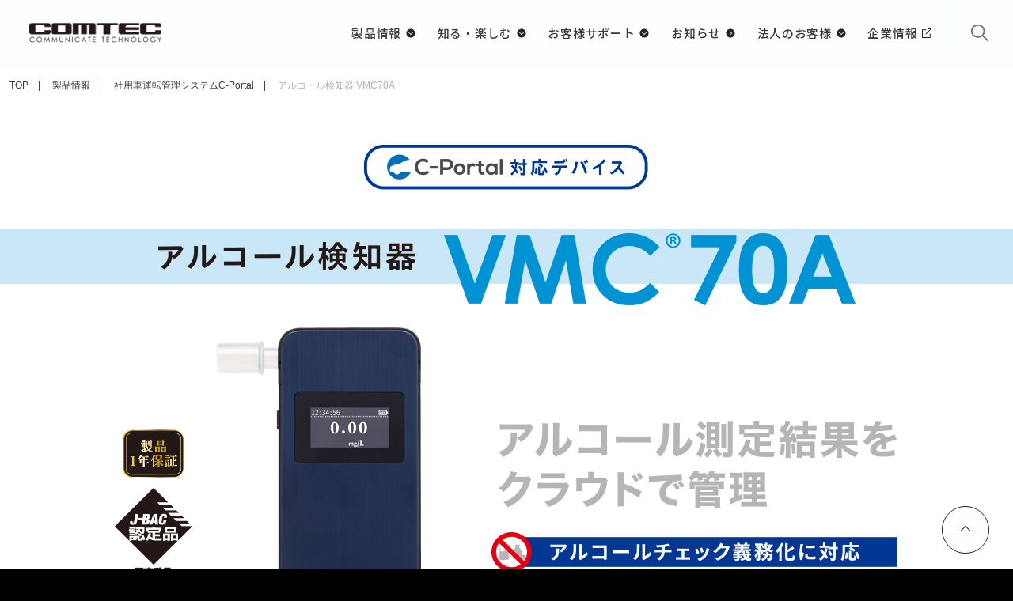

--- FILE ---
content_type: text/html; charset=UTF-8
request_url: https://e-comtec.co.jp/0_vmc/vmc70a/
body_size: 18478
content:
<!doctype html>
<html lang="ja">
<head>

<meta charset="utf-8">
<meta name="viewport" content="width=device-width, initial-scale=1.0, minimal-ui">
<title>コムテック｜アルコール検知器・アルコールチェッカーVMC70A｜社用車運転管理システムC-Portal対応</title>

<meta name="keywords" content="C-Portal,シーポータル,社用車,運転管理,車両運転管理,アルコール検査,アルコールチェック,クラウド管理,運行管理,走行管理,運転日報,DX,コスト削減,効率化,可視化,メリット,白ナンバー,安全運転管理者,コムテック,COMTEC" />
<meta name="description" content="機能もコストも最適化された運転管理システムC-Portal。社用車管理をクラウド化で業務効率化。スマホアプリで離れた場所からアルコール検査も可能。もちろんアルコールチェックもDX化でペーパーレス。アルコールチェック、日報など法令遵守でコンプライアンス強化ならドライブレコーダーNO.1のコムテックが届ける運転管理システム「C-Portal」"/>

<!-- 共通head -->
<meta charset="utf-8">
<meta name="viewport" content="width=device-width, initial-scale=1.0">
<meta name="copyright" content="(C)COMTEC">
<meta property="og:type" content="website">
<meta property="og:title" content="コムテック｜ドライブレコーダー">
<meta property="og:description" content="株式会社コムテック（COMTEC）公式サイト。ドライブレコーダー、オゾンサーバー、アルコール検知器、社用車運転管理システム「C-Portal」などでカーライフをサポートします。">
<meta property="og:url" content="http://www.e-comtec.co.jp/">
<meta property="og:image" content="http://www.e-comtec.co.jp/_include/img/ogp.jpg">
<link rel="icon" href="/favicon.ico">
<link href="/_include/css/common.css?1748490188" rel="stylesheet">
<link href="/_include/css/header.css?1759739672" rel="stylesheet">
<link href="/_include/css/footer.css?1758597261" rel="stylesheet">
<meta property="og:url" content="https://www.e-comtec.co.jp/0_vmc/vmc70a/">
<script type="text/javascript" src="../../16_js/jquery-1.9.0.min.js"></script><!--共通-->

<!--NEW-->
<script type="text/javascript" src="/16_js/scaleChanger.js"></script>


<style type="text/css">
h1 {
	line-height: 0px;
	font-weight: normal;
	padding: 0px;
	float: left;
	width: 100%;
	margin-top: 0px;
	margin-right: 0px;
	margin-bottom: 0px;
	margin-left: 0px;
}
h2 {
	font-size: 12px;
	font-weight: normal;
	margin: 0px;
}
h3 {
	font-weight: normal;
	margin: 0px;
	font-size: 18px;
}

</style>
<link href="vmc_style.css" rel="stylesheet" type="text/css">
<link href="../../16_css/pc_common.css" rel="stylesheet" type="text/css">
<link href="../vmc_common/vmc_common.css" rel="stylesheet" type="text/css">
<link rel="stylesheet" media="screen and (max-width: 737px)" type="text/css" href="../../16_css/res_common.css" />

<!--▼google--> 
<!-- Google tag (gtag.js) -->
<script async src="https://www.googletagmanager.com/gtag/js?id=G-2GR07LN2VX"></script>
<script>
  window.dataLayer = window.dataLayer || [];
  function gtag(){dataLayer.push(arguments);}
  gtag('js', new Date());

  gtag('config', 'G-2GR07LN2VX');
  gtag('config', 'UA-69161419-1');
  gtag('config', 'AW-11363118360');//202310追加_広告用
  gtag('config', 'AW-11363111415');//202310追加_広告用
</script>
<!--//-->

<!-- Google Tag Manager -->
<script>(function(w,d,s,l,i){w[l]=w[l]||[];w[l].push({'gtm.start':
new Date().getTime(),event:'gtm.js'});var f=d.getElementsByTagName(s)[0],
j=d.createElement(s),dl=l!='dataLayer'?'&l='+l:'';j.async=true;j.src=
'https://www.googletagmanager.com/gtm.js?id='+i+dl;f.parentNode.insertBefore(j,f);
})(window,document,'script','dataLayer','GTM-59DW8PJQ');</script>
<!-- End Google Tag Manager -->

<!--Clarity-->
<script type="text/javascript">
    (function(c,l,a,r,i,t,y){
        c[a]=c[a]||function(){(c[a].q=c[a].q||[]).push(arguments)};
        t=l.createElement(r);t.async=1;t.src="https://www.clarity.ms/tag/"+i;
        y=l.getElementsByTagName(r)[0];y.parentNode.insertBefore(t,y);
    })(window, document, "clarity", "script", "snfi9homjj");
</script>
</head>
<body>
<!--▼google--> 
<noscript><iframe src="https://www.googletagmanager.com/ns.html?id=GTM-59DW8PJQ"
height="0" width="0" style="display:none;visibility:hidden"></iframe></noscript>
<!-- End Google Tag Manager (noscript) --><!--▼header-->
<div class="header-top js-header-top">
    <div class="header-layer"></div>
    <header class="header" id="header">
        <div class="header__inner">
            <h1 class="header__logo">
              <a href="/">
                <img src="/_include/img/logo_wh.webp" alt="株式会社コムテック" class="header__bk">
                <img src="/_include/img/logo_bk.webp" alt="株式会社コムテック" class="header__wh">
              </a>
            </h1>
            <div class="header__wrap js-header__wrap">
                <div class="header__contents">
                    <div class="header__drawer">
                        <div class="header__drawer-close js-hamburger"><img src="/_include/img/icon-drawer-close.svg" alt="閉じる"></div>
                        <nav class="header__nav">
                            <ul class="header__nav-list layout">
                                <li class="header__nav-modal-wrap js-drawer-sub">
                                    <a class="header__nav-link js-header__nav-link header__nav-main" href="/ichiran/">製品情報</a>
                                    <div class="header__nav-sub-wrap js-top-nav">
                                        <div class="header__nav-sub-wrap__inner inner">
                                            <p class="header__nav-sub-back-sp js-nav-back">戻る</p>
                                            <a href="/ichiran/" class="header__nav-sub-lead-sp"><span class="header-back">製品情報TOP</span></a>
                                            <img src="/_common/img/nav-close-sp.svg" alt="閉じる" class="header__nav-sub-close-sp js-nav-close">
                                            <ul class="header__nav-modal layout">
                                                <li class="header__nav-modal-item modal-item-recorder">
                                                    <a href="/recorder/"><span class="header-back">ドライブレコーダー</span></a>
                                                    <ul class="header__nav-modal-detail-list layout">
                                                        <li class="header__nav-modal-detail-item">
                                                            <a href="/recorder/#sec1" class="hover-change">
                                                                <div class="header__nav-modal-detail-img">
                                                                    <img src="/_include/img/nav-menu-img1.svg" alt="1カメラモデル">
                                                                    <img src="/_include/img/nav-menu-img1-hover.svg" alt="1カメラモデル">
                                                                </div>
                                                                <p class="header__nav-modal-detail-text">1カメラモデル</p>
                                                            </a>
                                                        </li>
                                                        <li class="header__nav-modal-detail-item">
                                                            <a href="/recorder/#sec2" class="hover-change">
                                                                <div class="header__nav-modal-detail-img">
                                                                    <img src="/_include/img/nav-menu-img2.svg" alt="2カメラモデル">
                                                                    <img src="/_include/img/nav-menu-img2-hover.svg" alt="2カメラモデル">
                                                                </div>
                                                                <p class="header__nav-modal-detail-text">2カメラモデル</p>
                                                            </a>
                                                        </li>
                                                        <li class="header__nav-modal-detail-item">
                                                            <a href="/recorder/#sec3" class="hover-change">
                                                                <div class="header__nav-modal-detail-img">
                                                                    <img src="/_include/img/nav-menu-img3.svg" alt="360°カメラモデル">
                                                                    <img src="/_include/img/nav-menu-img3-hover.svg" alt="360°カメラモデル">
                                                                </div>
                                                                <p class="header__nav-modal-detail-text">360°カメラモデル</p>
                                                            </a>
                                                        </li>
                                                        <li class="header__nav-modal-detail-item">
                                                            <a href="/recorder/#sec4" class="hover-change">
                                                                <div class="header__nav-modal-detail-img">
                                                                    <img src="/_include/img/nav-menu-img4.svg" alt="ミラー型モデル">
                                                                    <img src="/_include/img/nav-menu-img4-hover.svg" alt="ミラー型モデル">
                                                                </div>
                                                                <p class="header__nav-modal-detail-text">ミラー型モデル</p>
                                                            </a>
                                                        </li>
                                                        <li class="header__nav-modal-detail-item">
                                                            <a href="/recorder/#sec5" class="hover-change">
                                                                <div class="header__nav-modal-detail-img">
                                                                    <img src="/_include/img/nav-menu-img5.svg" alt="通信型モデル">
                                                                    <img src="/_include/img/nav-menu-img5-hover.svg" alt="通信型モデル">
                                                                </div>
                                                                <p class="header__nav-modal-detail-text">通信型モデル</p>
                                                            </a>
                                                        </li>
                                                        <li class="header__nav-modal-detail-item">
                                                            <a href="/recorder/#sec6" class="hover-change">
                                                                <div class="header__nav-modal-detail-img">
                                                                    <img src="/_include/img/nav-menu-img6.svg" alt="指定店モデル">
                                                                    <img src="/_include/img/nav-menu-img6-hover.svg" alt="指定店モデル">
                                                                </div>
                                                                <p class="header__nav-modal-detail-text">指定店モデル</p>
                                                            </a>
                                                        </li>
                                                    </ul>
                                                </li>
                                                <li class="header__nav-modal-item">
                                                    <a href="/0_recorder/pmu-t01/"><span class="header-back">インナーミラー専用<br>駐車監視ユニット</span></a>
                                                    <ul class="header__nav-modal-detail-list md-none layout">
                                                        <li class="header__nav-modal-detail-item">
                                                            <a href="/0_recorder/pmu-t01/" class="hover-change">
                                                                <div class="header__nav-modal-detail-img">
                                                                    <img src="/_include/img/nav-menu-img7.svg" alt="録画機能付インナーミラー専用駐車監視ユニット">
                                                                    <img src="/_include/img/nav-menu-img7-hover.svg" alt="録画機能付インナーミラー専用駐車監視ユニット">
                                                                </div>
                                                                <p class="header__nav-modal-detail-text">録画機能付<br>インナーミラー専用<br>駐車監視ユニット</p>
                                                            </a>
                                                        </li>
                                                    </ul>
                                                </li>
                                                <li class="header__nav-modal-item">
                                                    <a href="/ozone_server/cleanate/"><span class="header-back">オゾンサーバー</span></a>
                                                    <ul class="header__nav-modal-detail-list layout">
                                                        <li class="header__nav-modal-detail-item">
                                                            <a href="/ozone_server/cleanate/" class="hover-change">
                                                                <div class="header__nav-modal-detail-img">
                                                                    <img src="/_include/img/nav-menu-img8.svg" alt="クリーンエイト">
                                                                    <img src="/_include/img/nav-menu-img8-hover.svg" alt="クリーンエイト">
                                                                </div>
                                                                <p class="header__nav-modal-detail-text">クリーンエイト</p>
                                                            </a>
                                                        </li>
                                                    </ul>
                                                </li>
                                                <li class="header__nav-modal-item modal-item-receiver">
                                                    <a href="/0_gpsreceiver/zero109c.html"><span class="header-back">GPSレシーバー</span></a>
                                                    <ul class="header__nav-modal-detail-list layout">
                                                        <li class="header__nav-modal-detail-item model-item">
                                                            <a href="/discontinued/"><span class="header-back">生産終了製品</span></a>
                                                        </li>
                                                        <li class="header__nav-modal-item-img">
                                                            <a href="/0_vmc/"><img src="/_include/img/nav-c-portal.webp" alt="c-portal"></a>
                                                        </li>
                                                    </ul>
                                                </li>
                                            </ul>
                                        </div>
                                    </div>
                                </li>
                                <li class="header__nav-modal-wrap js-drawer-sub">
                                    <a class="header__nav-link js-header__nav-link header__nav-main" href="/know_and_enjoy/">知る・楽しむ</a>
                                    <div class="header__nav-sub-wrap js-top-nav">
                                        <div class="header__nav-sub-wrap__inner inner">
                                            <p class="header__nav-sub-back-sp js-nav-back">戻る</p>
                                            <a href="/know_and_enjoy/" class="header__nav-sub-lead-sp"><span class="header-back">知る・楽しむTOP</span></a>
                                            <img src="/_common/img/nav-close-sp.svg" alt="閉じる" class="header__nav-sub-close-sp js-nav-close">
                                            <ul class="header__nav-modal layout">
                                                <li class="header__nav-modal-item">
                                                    <a href="/0_ozone/about/"><span class="header-back">オゾンとは？</span></a>
                                                </li>
                                                <li class="header__nav-modal-item">
                                                    <a href="/know_and_enjoy/#sports"><span class="header-back">Supporting SPORTS</span></a>
                                                    <ul class="header__nav-modal-detail-list layout">
                                                        <li class="header__nav-modal-detail-item">
                                                            <a href="/know_and_enjoy/motor_sports/"><span>Motor Sports</span></a>
                                                        </li>
                                                        <li class="header__nav-modal-detail-item">
                                                            <a href="/know_and_enjoy/golf/"><span>Golf</span></a>
                                                        </li>
                                                        <li class="header__nav-modal-detail-item">
                                                            <a href="/know_and_enjoy/fishing/"><span>Fishing</span></a>
                                                        </li>
                                                    </ul>
                                                </li>
                                            </ul>
                                        </div>
                                    </div>
                                </li>
                                <li class="header__nav-modal-wrap js-drawer-sub">
                                    <a class="header__nav-link js-header__nav-link header__nav-main" href="/0_etc/support/">お客様サポート</a>
                                    <div class="header__nav-sub-wrap js-top-nav">
                                        <div class="header__nav-sub-wrap__inner inner">
                                            <p class="header__nav-sub-back-sp js-nav-back">戻る</p>
                                            <a href="/0_etc/support/" class="header__nav-sub-lead-sp"><span class="header-back">お客様サポートTOP</span></a>
                                            <img src="/_common/img/nav-close-sp.svg" alt="閉じる" class="header__nav-sub-close-sp js-nav-close">
                                            <ul class="header__nav-modal layout">
                                                <li class="header__nav-modal-item nav-sp-padding">
                                                    <a href="/0_etc/support/"><span class="header-back">製品カテゴリー別サポート</span></a>
                                                    <ul class="header__nav-modal-detail-list layout header-sp-padding">
                                                        <li class="header__nav-modal-detail-item model-item">
                                                            <a href="/0_etc/support/#support-faq"><span class="header-back">よくあるご質問FAQ</span></a>
                                                        </li>
                                                    </ul>
                                                </li>
                                                <li class="header__nav-modal-item nav-sp-padding">
                                                    <a href="/0_etc/support/#support-repair-sec"><span class="header-back">修理点検のご案内</span></a>
                                                    <ul class="header__nav-modal-detail-list layout">
                                                        <li class="header__nav-modal-detail-item">
                                                            <a href="/0_etc/mainte/mainte.html">個人のお客様向け</a>
                                                        </li>
                                                        <li class="header__nav-modal-detail-item">
                                                            <a href="/0_etc/mainte/mainte_corporation.html">代理店・販売店様向け</a>
                                                        </li>
                                                    </ul>
                                                    <ul class="header__nav-modal-detail-list layout header-sp-padding">
                                                        <li class="header__nav-modal-detail-item model-item">
                                                            <a href="/data_recovery/service_i.html"><span class="header-back">ドライブレコーダー向け<br>データ復旧サービス</span></a>
                                                        </li>
                                                        <li class="header__nav-modal-detail-item model-item">
                                                            <a href="/hosyou/pc.php" target="_blank" rel="noopener"><span class="header-back">ドライブレコーダー<br>補償サービス</span></a>
                                                        </li>
                                                    </ul>
                                                </li>
                                                <li class="header__nav-modal-item">
                                                    <a href="/0_etc/support/#support-dl-sec"><span class="header-back">ダウンロード</span></a>
                                                    <ul class="header__nav-modal-detail-list layout">
                                                        <li class="header__nav-modal-detail-item">
                                                            <a href="/0_etc/support/?tab=.dl-manual-target#dl-manual">取扱説明書</a>
                                                        </li>
                                                        <li class="header__nav-modal-detail-item">
                                                            <a href="/0_etc/catalogue/">製品カタログ</a>
                                                        </li>
                                                        <li class="header__nav-modal-detail-item">
                                                            <a href="/0_etc/firmware/">ファームウェア</a>
                                                        </li>
                                                        <li class="header__nav-modal-detail-item">
                                                            <a href="/0_etc/viewer/">ビューワソフト</a>
                                                        </li>
                                                        <li class="header__nav-modal-detail-item">
                                                            <a href="/0_etc/gps_dl/gps_dll.html">最新GPSデータ</a>
                                                        </li>
                                                                                                                <li class="header__nav-modal-detail-item">
                                                            <a href="/pinfo/koukai.html">公開取締データ</a>
                                                        </li>
                                                        <li class="header__nav-modal-detail-item">
                                                            <a href="/0_etc/support/?tab=.dl-other-target#dl-other">その他</a>
                                                        </li>
                                                    </ul>
                                                </li>
                                                <li class="header__nav-modal-item">
                                                    <a href="/0_etc/support/#support-contact-sec"><span class="header-back">お問い合わせ</span></a>
                                                </li>
                                            </ul>
                                        </div>
                                    </div>
                                </li>
                                <li class="header__nav-item">
                                    <a href="/information/" class="header__nav-main">お知らせ</a>
                                </li>
                            </ul>
                        </nav>
                        <ul class="header__nav-list header__nav-list--drawer layout">
                            <li class="header__nav-modal-wrap js-drawer-sub">
                                <a class="header__nav-link js-header__nav-link header__nav-main" href="/business/">法人のお客様</a>
                                <div class="header__nav-sub-wrap js-top-nav">
                                    <div class="header__nav-sub-wrap__inner inner">
                                        <p class="header__nav-sub-back-sp js-nav-back">戻る</p>
                                        <a href="/business/" class="header__nav-sub-lead-sp"><span class="header-back">法人のお客様TOP</span></a>
                                        <img src="/_common/img/nav-close-sp.svg" alt="閉じる" class="header__nav-sub-close-sp js-nav-close">
                                        <ul class="header__nav-modal layout">
                                            <li class="header__nav-modal-item">
                                                <a href="/0_vmc/"><span class="header-back">社用車運転管理システム<br class="md-none">[C-Portal]</span></a>
                                                <ul class="header__nav-modal-detail-list layout">
                                                    <li class="header__nav-modal-detail-item">
                                                        <a href="/0_vmc/cportal_can.html">C-Portalでできること</a>
                                                    </li>
                                                    <li class="header__nav-modal-detail-item">
                                                        <a href="/0_vmc/hdr967gw/">ドライブレコーダー</a>
                                                    </li>
                                                    <li class="header__nav-modal-detail-item">
                                                        <a href="/0_vmc/vmc70a/">アルコール検知器</a>
                                                    </li>
                                                    <li class="header__nav-modal-detail-item">
                                                        <a href="/0_vmc/vmc100r/">運転管理装置</a>
                                                    </li>
                                                    <li class="header__nav-modal-detail-item">
                                                        <a href="/0_vmc/inquiry/">C-Portal専用お問い合わせ</a>
                                                    </li>
                                                </ul>
                                            </li>
                                            <li class="header__nav-modal-item">
                                                <a href="/business/utilization/"><span class="header-back">法人のお客様向け<br>ドライブレコーダー</span></a>
                                            </li>
                                            <li class="header__nav-modal-item">
                                                <a href="/0_recorder/hdr203gr.html"><span class="header-back">レンタカー・カーリース車両向け<br>ドライブレコーダー</span></a>
                                            </li>
                                        </ul>
                                    </div>
                                </div>
                            </li>
                            <li class="header__nav-item header__nav-item--com">
                                <a href="https://www.comtec-jpn.com/" target="_blank" rel="noopener noreferrer" class="header__nav-main">企業情報</a>
                            </li>
                        </ul>
                        <div class="header__drawer-btm">
                            <div class="header__drawer-search">
                                <form action="/0_etc/etc/search.html" class="header__drawer-form" autocomplete="off">
                                    <input type="search" name="q" placeholder="何をお探しですか？">
                                    <input type="image" src="/_include/img/icon_search-white.svg" alt="検索" name="submit" value="検索">
                                    <input type="hidden" name="cx" value="005972855048672588484:-cep_lg1mdw">
                                    <input type="hidden" name="ie" value="UTF-8">
                                </form>
                                <script type="text/javascript" src="https://www.google.com/cse/brand?form=cse-search-box&lang=ja"></script>
                            </div>
                                                    </div>
                    </div>
                </div>
            </div>
            <ul class="header__nav-list header__nav-list--icon layout">
                <li class="header__nav-modal-wrap sp-hide --click">
                    <p>
                        <img src="/_include/img/icon_search_wh.svg" alt="検索" class="header__bk">
                        <img src="/_include/img/icon_search.svg" alt="検索" class="header__wh">
                        <img src="/_include/img/icon_search_wh.svg" alt="検索" class="header__wh-hover">
                    </p>
                    <div class="header__nav-sub-wrap js-top-nav">
                        <div class="header__nav-sub-wrap__inner inner">
                            <div class="header__nav-sub-input">
                                <form action="/0_etc/etc/search.html" class="header__nav-sub-input-form" autocomplete="off">
                                    <input type="search" name="q" placeholder="何をお探しですか？">
                                    <input type="image" src="/_include/img/icon_search-white.svg" alt="検索" name="submit" value="検索">
                                    <input type="hidden" name="cx" value="005972855048672588484:-cep_lg1mdw">
                                    <input type="hidden" name="ie" value="UTF-8">
                                </form>
                                <script type="text/javascript" src="https://www.google.com/cse/brand?form=cse-search-box&lang=ja"></script>
                            </div>
                        </div>
                    </div>
                </li>
                            </ul>
            <button class="header__hamburger js-hamburger">
              <span></span>
              <span></span>
              <span></span>
            </button>
        </div>
    </header>
    </div>
<!--▲header--> 

<div class="d202505_nav device_PC">
	<section>
		<span><a href="/">TOP</a></span>|
		<span><a href="/ichiran/">製品情報</a></span>|
		<span><a href="/0_vmc/index.html">社用車運転管理システムC-Portal</a></span>|
		<span class="d202505_nav_txt">アルコール検知器 VMC70A</span>
	</section>
</div>

<div id="vmc_main">
	<div id="vmc_Dpc"> 
	<!--<div class="vmc_nav"><a href="/">TOP</a> ＞ <a href="/0_vmc/">C-Portal TOP</a> ＞ アルコール検知器 VMC70A</div>-->
		<!--vmc_no01====================================-->
		<div>
			<div id="vmc_no01" align="center"><h1><img src="images/pc/01.png" alt="アルコールチェッカー|アルコールチェック義務化｜アルコール検知器 VMC70A"></h1></div>
			
			<!--202412-->	
<!--<div align="center" class="vmc_com_Link01"><a href="/campaign/2024_10/" target="_blank"><img src="images/pc/202412_01.jpg" alt="買い替えキャンペーン"></a></div><div style="height:80px"></div>-->
		<!--//////-->
		
		</div>
		
		<!--vmc_no03====================================-->
		<div class="vmc_TB_space vmc_bk_g">
			<div class="vmc_w1000">
				<table border="0" cellspacing="0" cellpadding="0">
					<tr>
						<td width="750"><h2><p class="vmc_title"><span>アルコール検知器協議会認定品</span></p></h2></td>
						<td width="70">&nbsp;</td>
						<td rowspan="2"><img src="images/pc/03.png" alt="アルコールチェッカー|アルコールチェック義務化｜アルコール検知器協議会認定"></td>
					</tr>
					<tr>
						<td width="750"><div class="vmc_wide01">
								<h3><p class="vmc_m18">国内唯一のアルコール検知器の業界団体であるアルコール検知器協議会（J-BAC）の認定品です。（認定番号：JB10002-38）第三者機関による検定試験もクリアした高精度なアルコール検知器です。</p></h3>
							</div></td>
						<td width="70">&nbsp;</td>
					</tr>
				</table>
			</div>
		</div>
		
		<!--2023_06_1====================================-->
		<div class="vmc_TB_space">
			<div class="vmc_w1000">
				<table border="0" cellspacing="0" cellpadding="0">
					<tr>
						<td width="750"><h2><p class="vmc_title"><span>電気化学式センサー搭載</span></p></h2></td>
						<td width="70">&nbsp;</td>
						<td rowspan="2"><img src="images/pc/2023_06_1.png" alt="アルコールチェッカー|アルコールチェック義務化｜アルコール検知器 電気化学式センサー搭載"></td>
					</tr>
					<tr>
						<td width="750"><div class="vmc_wide01">
								<h3><p class="vmc_m18">高精度な電気化学式センサーによりアルコールを検知。センサーは約1年半もしくは約10,000回の測定が可能な長寿命タイプ。</p></h3>
							</div></td>
						<td width="70">&nbsp;</td>
					</tr>
				</table>
			</div>
		</div>
		
		<!--2023_06_2====================================-->
		<div class="vmc_TB_space vmc_bk_g">
			<div class="vmc_w1000">
				<table border="0" cellspacing="0" cellpadding="0">
					<tr>
						<td width="750"><h2><p class="vmc_title"><span>センサーユニット方式採用</span></p></h2></td>
						<td width="70">&nbsp;</td>
						<td rowspan="2"><img src="images/pc/2023_06_2.png" width="169" height="269" alt="アルコールチェッカー|アルコールチェック義務化｜アルコール検知器 センサーユニット方式採用"></td>
					</tr>
					<tr>
						<td width="750" valign="top"><div class="vmc_wide01">
								<h3><p class="vmc_m18">センサーは別売りの交換用センサーを購入して、簡単に交換可能。センサーの交換時期が近づくと管理者にメールでお知らせします。<span class="vmc_m12">※</span></p></h3>
								<br>
								<p class="vmc_m12 vmc_m_kai">※C-Portal®をご利用の場合、ご利用期間が上限を迎える前に登録されたスペース管理者へメールでお知らせします。</p>
							</div></td>
						<td width="70" valign="top">&nbsp;</td>
					</tr>
				</table>
			</div>
		</div>
		
		<!--vmc_no04====================================-->
		<div class="vmc_TB_space">
			<div class="vmc_w1000">
				<table border="0" align="center" cellpadding="0" cellspacing="0">
					<tr>
						<td width="300"><h2><img src="images/pc/04_01.png" width="300" height="87" alt="アルコールチェッカー|アルコールチェック義務化｜アルコール検知器 Bluetooth内臓"></h2></td>
						<td width="50">&nbsp;</td>
						<td width="300" align="left" valign="top"><h2><img src="images/pc/04_02.png" width="300" height="87" alt="アルコール検知器 マウスピース付属"></h2></td>
						<td width="50" align="left" valign="top">&nbsp;</td>
						<td width="300" align="left" valign="top"><h2><img src="images/pc/04_03.png" width="300" height="87" alt="アルコール検知器 コンパクトサイズ"></h2></td>
					</tr>
					<tr>
						<td width="300" align="left" valign="top"><h3><p class="vmc_no04_t01">スマートフォンと接続することで運転管理システム「C-Portal®」へ、アルコール検査結果を保存。検査結果の管理も簡単。</p></h3></td>
						<td width="50" align="left" valign="top">&nbsp;</td>
						<td width="300" align="left" valign="top"><h3><p class="vmc_no04_t01">マウスピースを付属しており、市販のストロー（直径6mm）にも対応。</p></h3></td>
						<td width="50" align="left" valign="top">&nbsp;</td>
						<td width="300" align="left" valign="top"><h3><p class="vmc_no04_t01">本体がコンパクトサイズなので、持ち運びにも最適。</p></h3></td>
					</tr>
				</table>
			</div>
		</div>
		
		<!--vmc_no05====================================-->
		<div class="vmc_TB_space vmc_bk_g">
			<div class="vmc_w1000">
				<p class="vmc_title"><span>社用車運転管理システムC-Portal®に対応</span></p>
				<div class="vmc_wide01">
					<p class="vmc_m18">Bluetooth®内蔵の本製品をスマートフォンアプリ「C-Portal mobile」と接続することで、C-Portal®でアルコール検査のクラウド管理ができます。</p>
					<br>
					<br>
					<table border="0" cellspacing="0" cellpadding="0">
						<tr>
							<td width="26" align="left" valign="top"><img src="images/pc/list1.png" width="19" height="18" alt="アルコールチェッカー|アルコールチェック義務化｜アルコール検知器"></td>
							<td colspan="2" align="left" valign="top" class="vmc_m20 vmc_m_bold">アルコール検査結果は自動でアップロード</td>
						</tr>
						<tr>
							<td width="26" align="left" valign="top">&nbsp;</td>
							<td colspan="2" align="left" valign="top" class="vmc_m18">スマートフォンアプリと接続することで、アルコール測定結果をクラウドへ自動でアップロード。<br>
								面倒な手書きでの記録は不要です。</td>
						</tr>
						<tr>
							<td width="26" align="left" valign="top">&nbsp;</td>
							<td colspan="2" align="left" valign="top">&nbsp;</td>
						</tr>
						<tr>
							<td width="26">&nbsp;</td>
							<td colspan="2"><img src="images/pc/05_01.png" width="916" alt="アルコールチェッカー|アルコールチェック義務化｜アルコール検知器 C-Portal対応"></td>
						</tr>
						<tr>
							<td height="120" colspan="3">&nbsp;</td>
						</tr>
						<tr>
							<td width="26" align="left" valign="top"><img src="images/pc/list1.png" width="19" height="18" alt="アルコールチェッカー|アルコールチェック義務化｜アルコール検知器"></td>
							<td colspan="2" align="left" valign="top" class="vmc_m20 vmc_m_bold">検査結果のアップロード方法</td>
						</tr>
						<tr>
							<td width="26" align="left" valign="top">&nbsp;</td>
							<td colspan="2" align="left" valign="top">&nbsp;</td>
						</tr>
						<tr>
							<td width="26">&nbsp;</td>
							<td colspan="2"><img src="images/pc/05_02.png" width="894" height="445" alt="アルコール検知器 アップロード方法"></td>
						</tr>
						<tr>
							<td height="120" colspan="3">&nbsp;</td>
						</tr>
						<tr>
							<td width="26" align="left" valign="top"><img src="images/pc/list1.png" width="19" height="18" alt="アルコールチェッカー|アルコールチェック義務化｜アルコール検知器"></td>
							<td colspan="2" align="left" valign="top" class="vmc_m20 vmc_m_bold">なりすまし検査を防止</td>
						</tr>
						<tr>
							<td width="26" align="left" valign="top">&nbsp;</td>
							<td align="left" valign="top" class="vmc_m18">なりすまし検査防止のため、スマートフォンアプリにアルコール測定時の顔写真撮影機能を搭載。写真データは測定結果と一緒にクラウドへ自動でアップロードされます。</td>
							<td width="380" align="center" valign="top"><img src="images/pc/05_03.png" width="349" height="209" alt="アルコール検知器 なりすまし防止"></td>
						</tr>
						<tr>
							<td height="120" colspan="3">&nbsp;</td>
						</tr>
						<tr>
							<td width="26" align="left" valign="top"><img src="images/pc/list1.png" width="19" height="18" alt="アルコールチェッカー|アルコールチェック義務化｜アルコール検知器"></td>
							<td colspan="2" align="left" valign="top" class="vmc_m20 vmc_m_bold">アルコール検査通知</td>
						</tr>
						<tr>
							<td width="26" align="left" valign="top">&nbsp;</td>
							<td align="left" valign="top" class="vmc_m18">アルコール検査結果は管理者にメールでお知らせ。<br>
設定によりアルコール検出時のみお知らせすることも可能です。</td>
							<td width="380" align="center" valign="top"><img src="images/pc/05_04.png" width="121" height="98" alt="アルコールチェッカー|アルコールチェック義務化｜アルコール検知器 遠隔チェック"></td>
						</tr>
						<tr>
							<td height="120" colspan="3">&nbsp;</td>
						</tr>
						<tr>
							<td width="26"><img src="images/pc/list1.png" alt="" width="19" height="18"></td>
							<td class="vmc_m20 vmc_m_bold">その他C-Portal®機能</td>
							<td width="380" align="center" class="vmc_m20 vmc_m_bold">&nbsp;</td>
						</tr>
						<tr>
							<td width="26">&nbsp;</td>
							<td class="vmc_m18">本製品をご利用いただくことでC-Portal®の以下機能も合わせてご利用いただけます。</td>
							<td width="380" rowspan="3" align="center" valign="top" class="vmc_m18"><img src="images/pc/05_05.png" alt="アルコールチェッカー|アルコールチェック義務化｜アルコール検知器 C-Portal機能"></td>
						</tr>
						<tr>
							<td width="26">&nbsp;</td>
							<td class="vmc_m18"><p>●アルコール検査結果の管理</p>
								<p>●車両/備品の予約管理</p>
								<p>●通知機能（免許証期限切れ/アルコールセンサー期限切れ等）</p>
								<p>●車両基本情報の管理（車検証情報や保険等）</p>
								<p>●車両使用管理情報（高速道路使用や給油の履歴等）の入力・管理</p></td>
						</tr>
						<tr>
							<td>&nbsp;</td>
							<td class="vmc_m18">&nbsp;</td>
						</tr>
					</table>
				</div>
			</div>
		</div>
		
	
	
		<!--vmc_no06====================================-->
		<div class="vmc_TB_space vmc_bk_b">
			<div id="vmc_no06_01">
				<div id="vmc_no06_01_01">C-Portal®でできること</div>
				<div id="vmc_no06_01_02">C-Portal®は、対応デバイスとスマートフォンアプリ「C-Portal mobile」を<br>
					連携することで、社用車の走行記録や白ナンバー車両向けに義務化となるアルコール<br>
					検査結果などをクラウドで一元管理できるサービスです。</div>
				<ul id="vmc_no06_01_box8">
					<li>走行記録の管理</li>
					<li>アルコール検査結果の<br>
						管理</li>
					<li>運転日報の作成</li>
					<li>車両/備品の予約管理</li>
					<li>車両使用管理</li>
					<li>運転評価</li>
					<li>通知機能</li>
					<li>車両基本情報の管理</li>
				</ul>
				<div align="center" class="vmc_Link01"><a href="/0_vmc/cportal_can.html"><img src="images/pc/06.png" alt="アルコールチェッカー|アルコールチェック義務化｜アルコール検知器 C-Portal機能"></a></div>
			</div>
		</div>
		
		<!--vmc_no07====================================-->
		<div class="vmc_TB_space">
			<div id="vmc_no07_t01">製品仕様</div>
			<br>
			<br>
			<table border="0" align="center" cellpadding="0" cellspacing="0" id="vmc_no07_table">
				<tr>
					<th>内蔵バッテリー</th>
					<td>リチウムイオン電池／電池容量400mAh</td>
				</tr>
				<tr>
					<th>バッテリー持続時間</th>
					<td>満充電で約6時間（約700回測定可能）</td>
				</tr>
				<tr>
					<th>充電時間</th>
					<td>約3時間満充電</td>
				</tr>
				<tr>
					<th>充電端子／電圧／電流</th>
					<td>microUSB／DC5V／2A</td>
				</tr>
				<tr>
					<th>動作温度範囲</th>
					<td>0℃〜40℃ （結露無きこと）</td>
				</tr>
				<tr>
					<th>保管温度範囲</th>
					<td>-20℃〜55℃ （結露無きこと）</td>
				</tr>
				<tr>
					<th>外径寸法（突起部除く）</th>
					<td>55（W）×105（H）×17（D）／mm</td>
				</tr>
				<tr>
					<th>重量</th>
					<td>約96g</td>
				</tr>
				<tr>
					<th>主な材質</th>
					<td>本体ケース：ABS樹脂、アルミパネル（紺色）<br>
						マウスピース：PP素材</td>
				</tr>
				<tr>
					<th>検知方法</th>
					<td>電気化学式センサー</td>
				</tr>
				<tr>
					<th>表示方式</th>
					<td>0.00〜2.50mg／L　（250段階）</td>
				</tr>
				<tr>
					<th>センサー寿命</th>
					<td>購入使用後１年半または10,000回測定</td>
				</tr>
				<tr>
					<th>本体メモリー</th>
					<td>100件まで本体に記録</td>
				</tr>
				<tr>
					<th>通信方式</th>
					<td>Bluetooth®️4.2</td>
				</tr>
			</table>
		</div>
		
		<!--vmc_no08====================================-->
		<div class="vmc_TB_space vmc_bk_g">
			<div id="vmc_no08_t01">付属品</div>
			<br>
			<br>
			<table border="0" align="center" cellpadding="0" cellspacing="0">
				<tr>
					<td height="232" align="center" valign="middle"><img src="images/pc/08_01.png" width="219" height="219"></td>
					<td width="30" align="center" valign="middle">&nbsp;</td>
					<td align="center" valign="middle"><img src="images/pc/08_02.png" width="219" height="219"></td>
					<td width="30" align="center" valign="middle">&nbsp;</td>
					<td align="center" valign="middle"><img src="images/pc/08_03.png" width="219" height="219"></td>
				</tr>
				<tr>
					<td height="14" align="center" valign="middle"></td>
					<td height="14" align="center" valign="middle"></td>
					<td height="14" align="center" valign="middle"></td>
					<td height="14" align="center" valign="middle"></td>
					<td height="14" align="center" valign="middle"></td>
				</tr>
				<tr>
					<td align="center" valign="middle">専用ソフトケース</td>
					<td align="center" valign="middle">&nbsp;</td>
					<td align="center" valign="middle">充電用USBケーブル</td>
					<td align="center" valign="middle">&nbsp;</td>
					<td align="center" valign="middle">マウスピース</td>
				</tr>
			</table>
			<div style="height:150px"></div>
			<div id="vmc_no08_t01">オプション</div>
			<table width="966" border="0" align="center" cellpadding="0" cellspacing="0">
				<tr>
					<td height="50" align="left" valign="middle">&nbsp;</td>
					<td height="50" align="left" valign="middle">&nbsp;</td>
					<td height="50" align="left" valign="middle">&nbsp;</td>
				</tr>
				<tr>
					<td align="left" valign="middle"><img src="images/pc/08_04.png" alt="" width="180" height="180"></td>
					<td width="20" align="left" valign="middle">&nbsp;</td>
					<td align="left" valign="middle"><p class="vmc_m20 vmc_m_bold">●マウスピース (10 個入り ) </p>
						<p class="vmc_m_kai">・アルコール検知器 (VMC70A) の交換用マウスピースです。</p>
						<p class="vmc_m_kai">・入数：10 個 ( 個包装済み )</p>
						<p>■品番：VMCOP-A01</p>
						<p>■JANコード：4952040390015</p></td>
				</tr>
				<tr>
					<td align="left" valign="middle">&nbsp;</td>
					<td width="20" align="left" valign="middle">&nbsp;</td>
					<td align="left" valign="middle">&nbsp;</td>
				</tr>
				<tr>
					<td align="left" valign="middle"><img src="images/pc/08_05.png" alt="" width="180" height="180"></td>
					<td width="20" align="left" valign="middle">&nbsp;</td>
					<td align="left" valign="middle"><p class="vmc_m20 vmc_m_bold">●ストロー (500 本入り ) </p>
						<p class="vmc_m_kai">・アルコール検知器 (VMC70A) のマウスピースに挿し込んで使用できるストローです。</p>
						<p class="vmc_m_kai">・入数：500 本 ( 個包装済み ) </p>
						<p>■品番：VMCOP-A02</p>
						<p>■JANコード：4952040390022</p></td>
				</tr>
				<tr>
					<td align="left" valign="middle">&nbsp;</td>
					<td align="left" valign="middle">&nbsp;</td>
					<td align="left" valign="middle">&nbsp;</td>
				</tr>
				<tr>
					<td align="left" valign="middle"><img src="images/pc/08_06.png" alt="" width="180" height="180"></td>
					<td align="left" valign="middle">&nbsp;</td>
					<td align="left" valign="middle"><p class="vmc_m20 vmc_m_bold">●センサーユニット</p>
						<p class="vmc_m_kai">・アルコール検知器（VMC70A）の交換用センサーです。</p>
						<p class="vmc_m_kai">・センサー寿命：購入使用後1年半または10,000回測定 </p>
						<p class="vmc_m_kai">・保管温度範囲：-20℃～55℃（結露無きこと）</p>
						<p>■品番：VMCOP-A03</p>
						<p>■JANコード：4952040390039</p></td>
				</tr>
			</table>
		</div>
		
		<!--vmc_product202306====================================-->
		<div class="vmc_TB_space vmc_bk_b">
			<div class="vmc_product202306 vmc_Link01">
				<table width="736" border="0" align="center" cellpadding="0" cellspacing="0">
					<tr>
						<td colspan="2"><img src="images/pc/vmc_product_01.png" alt="" width="736" height="98"></td>
					</tr>
					<tr>
						<td height="50" colspan="2">&nbsp;</td>
					</tr>
					<tr>
						<td width="368" rowspan="2" align="center"><img src="images/pc/vmc_product_02.png" width="213" height="215"></td>
						<td height="140" align="center"><img src="images/pc/vmc_product_03.png" width="315" height="95"></td>
					</tr>
					<tr>
						<td align="center"><a href="https://pellucid-shop.jp/view/item/000000000057" target="_blank"><img src="images/pc/vmc_product_sw2.png" width="190" height="25"></a></td>
					</tr>
					<tr>
						<td height="50" colspan="2">&nbsp;</td>
					</tr>
					<tr>
						<td colspan="2"><p>※（株）コムテックのグループ会社である（株）ペルシードのオンラインショップとなります。</p>
							<p>※お支払いはクレジットカード・Amazon Pay・PayPayのみとなります。</p>
							<p>※本製品は事業者様向けの製品となります。</p></td>
					</tr>
				</table>
			</div>
		</div>
		<!--@@@@@@@@@@@@@@@@@@@@@@@@@@@@@@@@@@@@@@-->
				<!--カタログ-->
		<div id="vmc_com_catalog" class="vmc_com_Link01">
			<div id="vmc_com_catalog_title">カタログ</div>
			<br>
			<br>
			<table border="0" align="center" cellpadding="0" cellspacing="0">
				<tr>
					<td width="24"><img src="/0_vmc/vmc_common/images/list01.png"></td>
					<td class="vmc_com_inquiry_icon01">C-Portal®のカタログをPDFデータとしてダウンロードできます。</td>
				</tr>
				<tr>
					<td>&nbsp;</td>
					<td class="vmc_com_inquiry_icon01">&nbsp;</td>
				</tr>
				<tr>
					<td colspan="2"><a href="/0_vmc/2023/images/pc/C-portal_pamphlet.pdf" target="_blank"><img src="/0_vmc/vmc_common/images/20231127_01.png" alt="カタログダウンロード"></a></td>
				</tr>
			</table>
			<br>
			<br>
			<div align="center"></div>
		</div>
		<!--vmc_com_catalog--> 
		
		<!--お問い合わせ-->
		<div id="vmc_com_inquiry" class="vmc_com_Link01">
			<div id="vmc_com_inquiry_title">お問い合わせ</div>
			<br>
			<br>
			<table border="0" align="center" cellpadding="0" cellspacing="0">
				<tr>
					<td width="24"><img src="/0_vmc/vmc_common/images/list02.png"></td>
					<td class="vmc_com_inquiry_icon01">C-Portal®の導入ご検討や、対応デバイスに関するご質問などはこちらから。</td>
				</tr>
				<tr>
					<td colspan="2">&nbsp;</td>
				</tr>
				<tr>
					<td colspan="2"><a href="/0_vmc/inquiry"><img src="/0_vmc/vmc_common/images/20231127_02.png" alt="お問い合わせ"></a></td>
				</tr>
				<tr>
					<td colspan="2">&nbsp;</td>
				</tr>
				<tr>
					<td colspan="2">&nbsp;</td>
				</tr>
				<tr>
					<td width="24"><img src="/0_vmc/vmc_common/images/list02.png"></td>
					<td class="vmc_com_inquiry_icon01">お問い合わせいただく前に一度ご確認ください。</td>
				</tr>
				<tr>
					<td colspan="2">&nbsp;</td>
				</tr>
				<tr>
					<td colspan="2"><a href="/0_etc/faq/?category=27"><img src="/0_vmc/vmc_common/images/20231127_03.png" alt="よくある質問"></a></td>
				</tr>
			</table>
		</div>
		<!--vmc_com_inquiry--> 
		<!--/catalog_inquiry.php--> 		<!--@@@@@@@@@@@@@@@@@@@@@@@@@@@@@@@@@@@@@@--> 
		<!--vmc_no10====================================-->
		<div class="vmc_TB_space vmc_bk_g">
			<div class="vmc_w1000">
				<div class="vmc_no10_t01">アルコール検知器に関するご理解 </div>
				<br>
				<div>本製品は、アルコール（エタノール）に対して選択性の高いガスセンサーを採用していますが、永久的なものではなく消耗品のため、日々使用すると唾液、大気中の環境ガス（雑ガス）やホコリ、結露、喫煙をされる方の場合タバコのヤニ等が検知器やセンサーに付着することとなり、誤作動の原因である高感度・低感度および無反応になる場合があります。またセンサーの特性上、購入使用後1年半経過または10,000回以上測定すると精度が保てなくなります。継続してご使用いただく場合はセンサーユニットの交換をおすすめします。なお、呼気には個人差があり、体調·体質・時間帯等によって体内から発生するガスやお薬の服用等によりお酒を飲んでいないのに本製品が検知してしまうことがあります。そのようなこともご考慮、ご理解のうえ、ご使用くださいますようお願いいたします。</div>
				<br>
				<div class="vmc_no10_t01">センサー寿命について</div>
				<br>
				<div>
					<p>次の場合、センサーの精度が保てなくなりますので、早めのセンサーユニット（有償）の交換を実施、もしくは本製品の買い替えをおすすめします。</p>
					<p>・センサー使用回数が10,000回に到達し、「Sensor-change」が表示された場合。</p>
					<p>・ご使用期間が購入後1年半経過した場合。</p>
				</div>
				<br>
				<div class="vmc_no10_t01">ご購入時の注意 </div>
				<br>
				<div>
					<table border="0" cellspacing="0" cellpadding="0" class="toumei50">
						<tr>
							<td align="left" valign="top">●</td>
							<td colspan="2" align="left" valign="top">本製品にはお買い上げの日から1年間の製品保証がついています。ただし専用ソフトケースやマウスピース、充電USBケーブル、本体内蔵バッテリー等の消耗部品および付属品は保証の対象となりません。<br></td>
						</tr>
						<tr>
							<td align="left" valign="top">●</td>
							<td colspan="2" align="left" valign="top">アルコール検査結果のクラウド管理を行うためにはC-Portal®およびスマートフォンアプリ「C-Portal mobile」を使用する必要があります。</td>
						</tr>
						<tr>
							<td align="left" valign="top">●</td>
							<td colspan="2" align="left" valign="top">C-Portal®のシステム利用料は 2026年2月頃に改定いたします。改定前までに「スペース」を作成いただいた場合（すでにご契約中の企業様を含む）、「スペース」作成後5年間システム利用料無料にてご利用いただけます。6年目以降はその時点の料金体系が適用されます。価格改定について詳しくは<a href="/information/2388/">こちら</a>をご覧ください。</td>
						</tr>
						<tr>
							<td align="left" valign="top">&nbsp;</td>
							<td width="16" align="left" valign="top">※</td>
							<td align="left" valign="top">[スペース]とはC-Portal®を利用する会社ごとに区切られた共有の場所です。<br>
								[スペース]にログインすることでC-Portalの機能を使用することができます。</td>
						</tr>
						<tr>
							<td align="left" valign="top">●</td>
							<td colspan="2" align="left" valign="top">C-Portal®および「C-Portal mobile」使用時に発生する通信費はお客様のご負担になります。</td>
						</tr>
						<tr>
							<td align="left" valign="top">●</td>
							<td colspan="2" align="left" valign="top">クラウド上にアップされたアルコール検査記録のデータ保存期問は3年間となります。（アルコール測定日から3年間）</td>
						</tr>
						<tr>
							<td align="left" valign="top">&nbsp;</td>
							<td width="16" align="left" valign="top">※</td>
							<td align="left" valign="top">スペースが削除された場合、アルコール検査記録も削除されます。ご了承ください。</td>
						</tr>
						<tr>
							<td align="left" valign="top">●</td>
							<td colspan="2" align="left" valign="top">部品の交換修理、パーツ購入に関しましては販売店にお問い合わせください。</td>
						</tr>
						<tr>
							<td align="left" valign="top">●</td>
							<td colspan="2" align="left" valign="top">本製品の故障による代替品の貸出は弊社では一切行なっておりません。</td>
						</tr>
						<tr>
							<td align="left" valign="top">●</td>
							<td colspan="2" align="left" valign="top">本製品の仕様および外観は改良のため、予告なく変更することがあります。あらかじめご了承ください。</td>
						</tr>
						<tr>
							<td align="left" valign="top">&nbsp;</td>
							<td colspan="2" align="left" valign="top">&nbsp;</td>
						</tr>
						<tr>
							<td align="left" valign="top">※</td>
							<td colspan="2" align="left" valign="top">VMCおよびC-Portalは、株式会社コムテックの登録商標です。</td>
						</tr>
						<tr>
							<td align="left" valign="top">※</td>
							<td colspan="2" align="left" valign="top">Bluetooth®は米国Bluetooth SIG,inc.の登録商標です。</td>
						</tr>
						<tr>
							<td align="left" valign="top">&nbsp;</td>
							<td colspan="2" align="left" valign="top">&nbsp;</td>
						</tr>
						<tr>
							<td align="left" valign="top">◆</td>
							<td colspan="2" align="left" valign="top">品番：VMC70A<br></td>
						</tr>
						<tr>
							<td align="left" valign="top">◆</td>
							<td colspan="2" align="left" valign="top">JANコード：4952040300151</td>
						</tr>
					</table>
				</div>
			</div>
		</div>
		
		<!--vmc_product====================================-->
		<div class="vmc_TB_space">
			<div class="vmc_w1000">
				<p id="vmc_product_t01">C-Portal®対応デバイス</p>
			</div>
			<br>
			<br>
			<div id="vmc_product_box" class="vmc_Link01">
				<section>
					<div class="vmc_product_box_01">運転管理装置</div>
					<div class="vmc_product_box_02">VMC100R</div>
					<div class="vmc_product_box_03">
						<p><img src="images/pc/vmc_product_line.png"></p>
						<p><img src="images/pc/vmc_product_vmc100.png"></p>
					</div>
					<div class="vmc_product_box_04">運転者ごとの走行記録を保存</div>
					<div class="vmc_product_box_05"><a href="/0_vmc/vmc100r/"><img src="images/pc/vmc_product_sw.png"></a></div>
					<br>
					<div class="vmc_product_box_05"><a href="https://pellucid-shop.jp/view/item/000000000058" target="_blank"><img src="images/pc/vmc_product_sw2.png"></a></div>
				</section>
				<section>
					<div class="vmc_product_box_01">無線LAN内蔵<br>
						ドライブレコーダー</div>
					<div class="vmc_product_box_02">HDR967GW</div>
					<div class="vmc_product_box_03">
						<p><img src="images/pc/vmc_product_line.png"></p>
						<p><img src="images/pc/vmc_product_hdr967gw.png"></p>
					</div>
					<div class="vmc_product_box_04">運転者ごとの走行記録やイベント発生時の撮影データを確認可能</div>
					<div class="vmc_product_box_05"><a href="/0_vmc/hdr967gw/"><img src="images/pc/vmc_product_sw.png"></a></div>
					<br>
					<div class="vmc_product_box_05"><a href="https://pellucid-shop.jp/view/item/000000000059" target="_blank"><img src="images/pc/vmc_product_sw2.png"></a></div>
				</section>
				<section>
					<div class="vmc_product_box_01">アルコール検知器</div>
					<div class="vmc_product_box_02">VMC70A</div>
					<div class="vmc_product_box_03">
						<p><img src="images/pc/vmc_product_line.png"></p>
						<p><img src="images/pc/vmc_product_vmc70a.png"></p>
					</div>
					<div class="vmc_product_box_04">アルコールの検査結果をクラウドで管理</div>
					<div class="vmc_product_box_05"><a href="/0_vmc/vmc70a/"><img src="images/pc/vmc_product_sw.png"></a></div>
					<br>
					<div class="vmc_product_box_05"><a href="https://pellucid-shop.jp/view/item/000000000057" target="_blank"><img src="images/pc/vmc_product_sw2.png"></a></div>
				</section>
			</div>
			<!--vmc_product_box--> 
			
		</div>
		<!--vmc_TB_space--> 
		<!--====================================--> 
	</div>
	<!--vmc_Dpc--> 
	
	<!--###########################################################################################################--> 
	<!--###########################################################################################################--> 
	<!--###########################################################################################################-->
	<div id="vmc_Dsp"> 
		<!--sp_vmc_no01====================================--> 
		<img src="images/sp/01.png" alt="アルコールチェック義務化対応｜アルコール検知器VMC70A" width="100%"> 
		
		<!--202412-->	
	<!--<div align="center"><a href="/campaign/2024_10/" target="_blank">
		<img src="images/pc/202412_01.jpg" alt="買い替えキャンペーン" width="96%"></a>
	</div>
	<div style="height:40px"></div>-->
		<!--//////-->
		
		<!--sp_vmc_no03====================================-->
		<div class="sp_vmc_TB_space vmc_bk_g">
			<div class="sp_vmc_wide">
				<div class="sp_vmc_SubTitle">
					<p>アルコール検知器協議会認定品</p>
				</div>
				<div class="sp_vmc_wide2 vmc_m18"> 国内唯一のアルコール検知器の業界団体であるアルコール検知器協議会（J-BAC）の認定品です。（認定番号：JB10002-38）第三者機関による検定試験もクリアした高精度なアルコール検知器です。 </div>
				<br>
				<div align="center"><img src="images/sp/03.png" width="126"></div>
			</div>
			<!--sp_vmc_wide--> 
			
		</div>
		<!--sp_vmc_TB_space--> 
		
		<!--2023_06_1====================================-->
		<div class="sp_vmc_TB_space">
			<div class="sp_vmc_wide">
				<div class="sp_vmc_SubTitle">
					<p>電気化学式センサー搭載</p>
				</div>
				<div class="sp_vmc_wide2 vmc_m18">高精度な電気化学式センサーによりアルコールを検知。センサーは約1年半もしくは約10,000回の測定が可能な長寿命タイプ。 </div>
				<br>
				<div align="center"><img src="images/sp/2023_06_1.png"></div>
			</div>
			<!--sp_vmc_wide--> 
		</div>
		<!--sp_vmc_TB_space--> 
		
		<!--2023_06_2====================================-->
		<div class="sp_vmc_TB_space vmc_bk_g">
			<div class="sp_vmc_wide">
				<div class="sp_vmc_SubTitle">
					<p>センサーユニット方式採用</p>
				</div>
				<div class="sp_vmc_wide2">
					<p class="vmc_m18">センサーは別売りの交換用センサーを購入して、簡単に交換可能。センサーの交換時期が近づくと管理者にメールでお知らせします。<span class="vmc_m12">※</span></p>
					<p class="vmc_m18">&nbsp;</p>
					<p class="vmc_m12 vmc_m_kai">※C-Portal®をご利用の場合、ご利用期間が上限を迎える前に登録されたスペース管理者へメールでお知らせします。</p>
					<br>
					<div align="center"><img src="images/sp/2023_06_2.png"></div>
				</div>
				<!--sp_vmc_wide--> 
			</div>
			<!--sp_vmc_wide--> 
		</div>
		<!--sp_vmc_TB_space--> 
		
		<!--sp_vmc_no04====================================-->
		<div class="sp_vmc_TB_space">
			<div class="sp_vmc_wide">
				<div class="sp_vmc_no04_t02">Bluetooth®内蔵で<br>
					スマートフォンと接続可能</div>
				<div class="sp_vmc_no04_t01">スマートフォンと接続することで運転管理システム「C-Portal®」へ、アルコール検査結果を保存。検査結果の管理も簡単。</div>
				<div class="sp_vmc_no04_t02">マウスピース付属</div>
				<div class="sp_vmc_no04_t01">マウスピースを付属しており、市販のストロー（直径6mm）にも対応。</div>
				<div class="sp_vmc_no04_t02">コンパクトサイズ</div>
				<div class="sp_vmc_no04_t01">本体がコンパクトサイズなので、持ち運びにも最適。</div>
			</div>
			<!--sp_vmc_wide--> 
		</div>
		<!--sp_vmc_TB_space--> 
		
		<!--sp_vmc_no05====================================-->
		<div class="sp_vmc_TB_space vmc_bk_g">
			<div class="sp_vmc_wide">
				<div class="sp_vmc_SubTitle">
					<p>社用車運転管理システム<br>
						C-Portal®に対応</p>
				</div>
				<div class="sp_vmc_wide2">
					<div>Bluetooth®内蔵の本製品をスマートフォンアプリ「C-Portal mobile」と接続することで、C-Portal®でアルコール検査のクラウド管理ができます。</div>
					<br>
					<p class="sp_vmc_list01">アルコール検査結果は自動でアップロード</p>
					<p>スマートフォンアプリと接続することで、アルコール測定結果をクラウドへ自動でアップロード。面倒な手書きでの記録は不要です。</p>
					<p>&nbsp;</p>
					<p align="center"><img src="images/sp/05_01.png" width="100%" style="max-width:325px"></p>
					<p>&nbsp;</p>
					<p>&nbsp;</p>
					<p class="sp_vmc_list01">検査結果のアップロード方法</p>
					<p>&nbsp;</p>
					<p align="center"><img src="images/sp/05_02.png" width="100%" style="max-width:325px"></p>
					<p>&nbsp;</p>
					<p>&nbsp;</p>
					<p class="sp_vmc_list01">なりすまし検査を防止</p>
					<p>なりすまし検査防止のため、スマートフォンアプリにアルコール測定時の顔写真撮影機能を搭載。写真データは測定結果と一緒にクラウドへ自動でアップロードされます。</p>
					<p>&nbsp;</p>
					<p align="center"><img src="images/sp/05_03.png" width="100%" style="max-width:325px"></p>
					<p>&nbsp;</p>
					<p>&nbsp;</p>
					<p class="sp_vmc_list01">アルコール検査通知</p>
					<p>アルコール検査結果は管理者にメールでお知らせ。設定によりアルコール検出時のみお知らせすることも可能です。</p>
					<p>&nbsp;</p>
					<p>&nbsp;</p>
					<p align="center"><img src="images/sp/05_04.png" width="121"></p>
					<p>&nbsp;</p>
					<p>&nbsp;</p>
					<p class="sp_vmc_list01">その他C-Portal®機能</p>
					<p>本製品をご利用いただくことでC-Portal®の以下機能も合わせてご利用いただけます。</p>
					<p>&nbsp;</p>
					<p class="vmc_m_kai">●アルコール検査結果の管理</p>
					<p class="vmc_m_kai">●車両/備品の予約管理</p>
					<p class="vmc_m_kai">●通知機能（免許証期限切れ/アルコールセンサー期限切れ等）</p>
					<p class="vmc_m_kai">●車両基本情報の管理（車検証情報や保険等）</p>
					<p class="vmc_m_kai">●車両使用管理情報（高速道路使用や給油の履歴等）の入力・管理</p>
					<br>
					<p align="center"><img src="images/sp/05_05.png" width="100%" style="max-width:325px"></p>
				</div>
				<!--sp_vmc_wide2--> 
				
			</div>
			<!--sp_vmc_wide--> 
		</div>
		<!--sp_vmc_TB_space--> 
		
	 
	
	
	
	
		<!--sp_vmc_no06====================================-->
		<div class="sp_vmc_TB_space vmc_bk_b">
			<div class="sp_vmc_wide">
				<div id="sp_vmc_no06_all">
					<div id="sp_vmc_no06_01">C-Portal®でできること</div>
					<ul id="sp_vmc_no06_box8">
						<li>走行記録の管理 </li>
						<li>アルコール<br>
							検査結果の管理</li>
						<li>運転日報の作成</li>
						<li>車両/備品の<br>
							予約管理</li>
						<li>車両使用管理</li>
						<li>運転評価</li>
						<li>通知機能</li>
						<li>車両基本情報の<br>
							管理</li>
					</ul>
					<br>
					<div class="cp2023_m18">C-Portal®は、対応デバイスとスマートフォンアプリ「C-Portal mobile」を連携することで、社用車の走行記録や白ナンバー車両向けに義務化となるアルコール検査結果などをクラウドで一元管理できるサービスです。</div>
					<br>
					<div align="center"><a href="/0_vmc/cportal_can.html"><img src="images/sp/06.png" width="190"></a></div>
				</div>
				<!--sp_vmc_no06_all--> 
			</div>
		</div>
		<!--sp_vmc_TB_space--> 
		<!--sp_vmc_no07====================================-->
		<div class="sp_vmc_TB_space">
			<div id="sp_vmc_no07_title">製品仕様</div>
			<br>
			<br>
			<table border="0" align="center" cellpadding="0" cellspacing="0" id="sp_vmc_no07_table">
				<tr>
					<th nowrap>内蔵バッテリー</th>
					<td>リチウムイオン電池<br>
						電池容量400mAh</td>
				</tr>
				<tr>
					<th nowrap>バッテリー持続時間</th>
					<td>満充電で約6時間<br>
						（約700回測定可能）</td>
				</tr>
				<tr>
					<th nowrap>充電時間</th>
					<td>約3時間満充電</td>
				</tr>
				<tr>
					<th nowrap>充電端子／電圧／電流</th>
					<td>microUSB／DC5V／2A</td>
				</tr>
				<tr>
					<th nowrap>動作温度範囲</th>
					<td>0℃〜40℃ （結露無きこと）</td>
				</tr>
				<tr>
					<th nowrap>保管温度範囲</th>
					<td>-20℃〜55℃ （結露無きこと）</td>
				</tr>
				<tr>
					<th nowrap>外径寸法（突起部除く）</th>
					<td>55（W）×105（H）×17（D）／mm</td>
				</tr>
				<tr>
					<th nowrap>重量</th>
					<td>約96g</td>
				</tr>
				<tr>
					<th nowrap>主な材質</th>
					<td>本体ケース：ABS樹脂、<br>
						アルミパネル（紺色）<br>
						マウスピース：PP素材</td>
				</tr>
				<tr>
					<th nowrap>検知方法</th>
					<td>電気化学式センサー</td>
				</tr>
				<tr>
					<th nowrap>表示方式</th>
					<td>0.00〜2.50mg／L　<br>
						（250段階）</td>
				</tr>
				<tr>
					<th nowrap>センサー寿命</th>
					<td>購入使用後１年半または<br>
						10,000回測定</td>
				</tr>
				<tr>
					<th nowrap>本体メモリー</th>
					<td>100件まで本体に記録</td>
				</tr>
				<tr>
					<th nowrap>通信方式</th>
					<td>Bluetooth®4.2</td>
				</tr>
			</table>
		</div>
		<!--sp_vmc_TB_space--> 
		<!--sp_vmc_no08====================================-->
		<div class="sp_vmc_TB_space vmc_bk_g">
			<div id="sp_vmc_no08_title">付属品</div>
			<br>
			<br>
			<table width="98%" border="0" align="center" cellpadding="0" cellspacing="0">
				<tr>
					<td width="48%" align="center"><img src="images/sp/08_01.png" width="100%"></td>
					<td align="center">&nbsp;</td>
					<td width="48%" align="center"><img src="images/sp/08_02.png" width="100%"></td>
				</tr>
				<tr>
					<td align="center" class="sp_vmc_no08_t01">専用ソフトケース</td>
					<td align="center">&nbsp;</td>
					<td align="center" class="sp_vmc_no08_t01">充電用USBケーブル</td>
				</tr>
			</table>
			<br>
			<table width="48%" border="0" align="center" cellpadding="0" cellspacing="0" class="vmc_m13">
				<tr>
					<td align="center"><img src="images/sp/08_03.png" width="100%"></td>
				</tr>
				<tr>
					<td align="center" class="sp_vmc_no08_t01">マウスピース</td>
				</tr>
			</table>
			<br>
			<br>
			<div id="sp_vmc_no08_title">オプション</div>
			<br>
			<br>
			<div class="sp_vmc_wide">
				<div align="center"><img src="images/sp/08_04.png" width="100%" style="max-width:173px"></div>
				<br>
				<p class="vmc_m_bold">●マウスピース (10 個入り )</p>
				<p class="vmc_m_kai">・アルコール検知器 (VMC70A) の交換用マウスピースです。</p>
				<p class="vmc_m_kai">・入数：10 個 ( 個包装済み )</p>
				<p>■品番：VMCOP-A01</p>
				<p>■JANコード：4952040390015 </p>
				<br>
				<br>
				<div align="center"><img src="images/sp/08_05.png" width="100%" style="max-width:173px"></div>
				<br>
				<p class="vmc_m_bold">●ストロー (500 本入り )</p>
				<p class="vmc_m_kai">・アルコール検知器 (VMC70A) のマウスピースに挿し込んで使用できるストローです。</p>
				<p class="vmc_m_kai">・入数：500 本 ( 個包装済み ) </p>
				<p>■品番：VMCOP-A02</p>
				<p>■JANコード：4952040390022</p>
				<br>
				<br>
				<div align="center"><img src="images/sp/08_06.png" width="100%" style="max-width:173px"></div>
				<br>
				<p class="vmc_m_bold">●センサーユニット</p>
				<p class="vmc_m_kai">・アルコール検知器（VMC70A）の交換用センサーです。</p>
				<p class="vmc_m_kai">・センサー寿命：購入使用後1年半または10,000回測定</p>
				<p class="vmc_m_kai">・保管温度範囲：-20℃～55℃（結露無きこと）</p>
				<p>■品番：VMCOP-A03</p>
				<p>■JANコード：4952040390039</p>
			</div>
		</div>
		<!--sp_vmc_TB_space--> 
		
		<!--vmc_product202306====================================-->
		<div class="vmc_TB_space vmc_bk_b">
			<div class="sp_vmc_wide">
				<div class="sp_vmc_product202306">
					<p class="sp_vmc_product202306_title">ご購入はこちら </p>
					<p>&nbsp;</p>
					<p align="center" class="vmc_m18">C-Portal®対応デバイスは以下の</p>
					<p align="center"><img src="images/sp/vmc_product_01.png" width="120"></p>
					<p align="center" class="vmc_m18">公式オンラインショップから<br>
						ご購入いただけます。</p>
					<p>&nbsp;</p>
					<p align="center"><img src="images/sp/vmc_product_02.png" width="220" ></p>
					<p>&nbsp;</p>
					<p align="center"><a href="https://pellucid-shop.jp/view/item/000000000057" target="_blank"><img src="images/pc/vmc_product_sw2.png"></a></p>
					<p>&nbsp;</p>
					<table border="0" cellspacing="0" cellpadding="0">
						<tr>
							<td align="left" valign="top" class="vmc_m12">※</td>
							<td align="left" valign="top" class="vmc_m12">（株）コムテックのグループ会社である（株）ペルシードのオンラインショップとなります。</td>
						</tr>
						<tr>
							<td align="left" valign="top" class="vmc_m12">※</td>
							<td align="left" valign="top" class="vmc_m12">お支払いはクレジットカード・Amazon Pay・PayPayのみとなります。</td>
						</tr>
						<tr>
							<td align="left" valign="top" class="vmc_m12">※</td>
							<td align="left" valign="top" class="vmc_m12">本製品は事業者様向けの製品となります。</td>
						</tr>
					</table>
				</div>
				<!--vmc_product202306--> 
			</div>
			<!--sp_vmc_wide--> 
		</div>
		<!--vmc_TB_space--> 
		<!--@@@@@@@@@@@@@@@@@@@@@@@@@@@@@@@@@@@@@@-->
				<div id="sp_vmc_com_catalog">
			<div class="sp_vmc_wide01">
				<div id="sp_vmc_com_catalog_title">カタログ</div>
				<table border="0" cellspacing="0" cellpadding="0">
					<tr>
						<td width="24" align="left" valign="top"><img src="/0_vmc/vmc_common/images/list01.png" width="19" height="19"></td>
						<td align="left" valign="top" class="vmc_com_inquiry_icon01">C-Portal®のカタログをPDFデータとしてダウンロードできます。</td>
					</tr>
					<tr>
						<td colspan="2" align="left" valign="top"><a href="/0_vmc/2023/images/pc/C-portal_pamphlet.pdf" target="_blank"><img src="/0_vmc/vmc_common/images/20231127_01.png" alt="カタログダウンロード" width="100%" style="max-width:626px"></a></td>
					</tr>
				</table>
			</div>
			<!--sp_vmc_wide01--> 
		</div>
		<!--sp_vmc_catalog-->
		
		<div id="sp_vmc_com_inquiry" class="sp_cp2023_TB_space">
			<div class="sp_vmc_wide01">
				<div id="sp_vmc_com_inquiry_title">お問い合わせ</div>
				<table border="0" cellspacing="0" cellpadding="0">
					<tr>
						<td width="24" align="left" valign="top"><img src="/0_vmc/vmc_common/images/list02.png"></td>
						<td align="left" valign="top" class="vmc_com_inquiry_icon01">C-Portal®の導入ご検討や、対応デバイスに関するご質問などはこちらから。</td>
					</tr>
					<tr>
						<td colspan="2" align="left" valign="top"><a href="/0_vmc/inquiry"><img src="/0_vmc/vmc_common/images/20231127_02.png" alt="お問い合わせ" width="100%" style="max-width:626px"></a></td>
					</tr>
					<tr>
						<td align="left" valign="top">&nbsp;</td>
						<td align="left" valign="top" class="vmc_com_inquiry_icon01">&nbsp;</td>
					</tr>
					<tr>
						<td align="left" valign="top"><img src="/0_vmc/vmc_common/images/list02.png"></td>
						<td align="left" valign="top" class="vmc_com_inquiry_icon01">お問い合わせいただく前に一度ご確認ください。</td>
					</tr>
					<tr>
						<td colspan="2" align="left" valign="top"><a href="/0_etc/faq/?category=27"><img src="/0_vmc/vmc_common/images/20231127_03.png" alt="よくある質問" width="100%" style="max-width:626px"></a></td>
					</tr>
				</table>
			</div>
			<!--sp_vmc_wide01--> 
		</div>
		<!--sp_vmc_inquiry--> 
		<!--/sp_catalog_inquiry--> 		<!--@@@@@@@@@@@@@@@@@@@@@@@@@@@@@@@@@@@@@@--> 
		<!--sp_vmc_no10====================================-->
		<div class="sp_vmc_TB_space vmc_bk_g">
			<div class="sp_vmc_wide">
				<div class="sp_vmc_list02">アルコール検知器に関するご理解</div>
				<br>
				<div>
					<p>本製品は、アルコール（エタノール）に対して選択性の高いガスセンサーを採用していますが、永久的なものではなく消耗品のため、日々使用すると唾液、大気中の環境ガス（雑ガス）やホコリ、結露、喫煙をされる方の場合タバコのヤニ等が検知器やセンサーに付着することとなり、誤作動の原因である高感度・低感度および無反応になる場合があります。またセンサーの特性上、購入使用後1年半経過または10,000回以上測定すると精度が保てなくなります。継続してご使用いただく場合はセンサーユニットの交換をおすすめします。なお、呼気には個人差があり、体調·体質・時間帯等によって体内から発生するガスやお薬の服用等によりお酒を飲んでいないのに本製品が検知してしまうことがあります。そのようなこともご考慮、ご理解のうえ、ご使用くださいますようお願いいたします。</p>
				</div>
				<br>
				<div class="sp_vmc_list02">センサー寿命について</div>
				<br>
				<div>
					<p>次の場合、センサーの精度が保てなくなりますので、早めのセンサーユニット（有償）の交換を実施、もしくは本製品の買い替えをおすすめします</p>
					<p class="vmc_m_kai">・センサー使用回数が10,000回に到達し、「Sensor-change」が表示された場合。 </p>
					<p class="vmc_m_kai">・ご使用期間が購入後1年半経過した場合。</p>
				</div>
				<br>
				<div class="sp_vmc_list02">ご購入時の注意</div>
				<br>
				<div>
					<table border="0" cellspacing="0" cellpadding="0">
						<tr>
							<td align="left" valign="top">●</td>
							<td align="left" valign="top">本製品にはお買い上げの日から1年間の製品保証がついています。ただし専用ソフトケースやマウスピース、充電USBケーブル、本体内蔵バッテリー等の消耗部品および付属品は保証の対象となりません。</td>
						</tr>
						<tr>
							<td align="left" valign="top">●</td>
							<td align="left" valign="top">アルコール検査結果のクラウド管理を行うためにはC-Portal®およびスマートフォンアプリ「C-Portal mobile」を使用する必要があります。</td>
						</tr>
						<tr>
							<td align="left" valign="top">●</td>
							<td align="left" valign="top"><p>C-Portal®のシステム利用料は 2026年2月頃に改定いたします。改定前までに「スペース」を作成いただいた場合（すでにご契約中の企業様を含む）、「スペース」作成後5年間システム利用料無料にてご利用いただけます。6年目以降はその時点の料金体系が適用されます。価格改定について詳しくは<a href="/information/2388/">こちら</a>をご覧ください。</p>
								<p class="vmc_m_kai">※[スペース]とはC-Portal®を利用する会社ごとに区切られた共有の場所です。<br>
								[スペース]にログインすることでC-Portalの機能を使用することができます。</p></td>
						</tr>
						<tr>
							<td align="left" valign="top">●</td>
							<td align="left" valign="top">C-Portal®および「C-Portal mobile」使用時に発生する通信費はお客様のご負担になります。</td>
						</tr>
						<tr>
							<td align="left" valign="top">●</td>
							<td align="left" valign="top"><p>クラウド上にアップされたアルコール検査記録のデータ保存期問は3年間となります。（アルコール測定日から3年間）</p>
							<p class="vmc_m_kai">※スペースが削除された場合、アルコール検査記録も削除されます。ご了承ください。</p></td>
						</tr>
						<tr>
							<td align="left" valign="top">●</td>
							<td align="left" valign="top">部品の交換修理、パーツ購入に関しましては販売店にお問い合わせください。</td>
						</tr>
						<tr>
							<td align="left" valign="top">●</td>
							<td align="left" valign="top">本製品の故障による代替品の貸出は弊社では一切行なっておりません。</td>
						</tr>
						<tr>
							<td align="left" valign="top">●</td>
							<td align="left" valign="top">本製品の仕様および外観は改良のため、予告なく変更することがあります。あらかじめご了承ください。</td>
						</tr>
						<tr>
							<td align="left" valign="top">&nbsp;</td>
							<td align="left" valign="top">&nbsp;</td>
						</tr>
						<tr>
							<td align="left" valign="top">※</td>
							<td align="left" valign="top">VMCおよびC-Portalは、株式会社コムテックの登録商標です。</td>
						</tr>
						<tr>
							<td align="left" valign="top">※</td>
							<td align="left" valign="top">Bluetooth®は米国Bluetooth SIG,inc.の登録商標です。</td>
						</tr>
						<tr>
							<td align="left" valign="top">&nbsp;</td>
							<td align="left" valign="top">&nbsp;</td>
						</tr>
						<tr>
							<td align="left" valign="top">◆</td>
							<td align="left" valign="top">品番：VMC70A</td>
						</tr>
						<tr>
							<td align="left" valign="top">◆</td>
							<td align="left" valign="top">JANコード：4952040300151</td>
						</tr>
					</table>
				</div>
			</div>
			<!--sp_vmc_wide--> 
		</div>
		<!--sp_vmc_TB_space--> 
		<!--sp_vmc_product====================================-->
		<div class="sp_vmc_TB_space">
			<div id="sp_vmc_product_title">C-Portal®対応デバイス</div>
			<div class="sp_vmc_wide">
				<section class="sp_vmc_product_box3">
					<div class="sp_vmc_product_box3_1">運転管理装置</div>
					<div class="sp_vmc_product_box3_2">VMC100R</div>
					<div align="center"><img src="images/pc/vmc_product_line.png" width="271" style="max-width:272px"></div>
					<div align="center"><img src="images/pc/vmc_product_vmc100.png" width="292" style="max-width:323px"></div>
					<div class="sp_vmc_product_box3_3">運転者ごとの走行記録を保存</div>
					<br>
					<div align="center"><a href="/0_vmc/vmc100r/"><img src="images/pc/vmc_product_sw.png" width="190"></a></div>
					<br>
					<div align="center"><a href="https://pellucid-shop.jp/view/item/000000000058" target="_blank"><img src="images/pc/vmc_product_sw2.png" width="190"></a></div>
				</section>
				<section class="sp_vmc_product_box3">
					<div class="sp_vmc_product_box3_1">無線LAN内蔵<br>
						ドライブレコーダー</div>
					<div class="sp_vmc_product_box3_2">HDR967GW</div>
					<div align="center"><img src="images/pc/vmc_product_line.png" width="271" style="max-width:272px"></div>
					<div align="center"><img src="images/pc/vmc_product_hdr967gw.png" width="292" style="max-width:323px"></div>
					<div class="sp_vmc_product_box3_3">運転者ごとの走行記録やイベント発生時の撮影データを確認可能</div>
					<br>
					<div align="center"><a href="/0_vmc/hdr967gw/"><img src="images/pc/vmc_product_sw.png" width="190"></a></div>
					<br>
					<div align="center"><a href="https://pellucid-shop.jp/view/item/000000000059" target="_blank"><img src="images/pc/vmc_product_sw2.png" width="190"></a></div>
				</section>
				<section class="sp_vmc_product_box3">
					<div class="sp_vmc_product_box3_1">アルコール検知器</div>
					<div class="sp_vmc_product_box3_2">VMC70A</div>
					<div align="center"><img src="images/pc/vmc_product_line.png" width="271" style="max-width:272px"></div>
					<div align="center"><img src="images/pc/vmc_product_vmc70a.png" width="292" style="max-width:323px"></div>
					<div class="sp_vmc_product_box3_3">アルコールの検査結果をクラウドで管理</div>
					<br>
					<div align="center"><a href="/0_vmc/vmc70a/"><img src="images/pc/vmc_product_sw.png" width="190"></a></div>
					<br>
					<div align="center"><a href="https://pellucid-shop.jp/view/item/000000000057" target="_blank"><img src="images/pc/vmc_product_sw2.png" width="190"></a></div>
				</section>
				
			</div>
			<!--sp_vmc_wide--> 
		</div>
		<!--sp_vmc_TB_space--> 
		<!--====================================--> 
	</div>
	<!--vmc_Dsp--> 
</div>
<!--vmc_main--> 

<!--▼footer-->
<div class="to-page-top js-pagetop">
    <a href="#">
        <img src="/_common/img/page-top.svg" alt="上に戻る">
        <img src="/_common/img/page-top-hover.svg" alt="上に戻る">
    </a>
</div>
<footer class="footer" id="footer">
    <div class="footer__inner inner">
        <a href="#" class="footer__sp-top">PAGE&nbsp;TOP</a>
        <div class="footer__contents">
            <div class="footer__left">
                <div class="footer__icon">
                    <a href="/">
                        <img src="/_include/img/footer-logo.webp" alt="株式会社コムテック">
                    </a>
                </div>
                <ul class="footer__sns layout">
                    <li class="footer__sns-item">
                        <a href="https://www.facebook.com/comtec.zero" target="_blank" rel="noopener noreferrer">
                            <img src="/_include/img/icon-facebook.svg" alt="facebook">
                        </a>
                    </li>
                    <li class="footer__sns-item">
                        <a href="https://x.com/comtec_jp" target="_blank" rel="noopener noreferrer">
                            <img src="/_include/img/icon-x.svg" alt="x">
                        </a>
                    </li>
                    <li class="footer__sns-item">
                        <a href="https://www.instagram.com/comtec_jp/" target="_blank" rel="noopener noreferrer">
                            <img src="/_include/img/icon-instagram.svg" alt="instagram">
                        </a>
                    </li>
                </ul>
                <div class="footer__blank">
                    <div class="footer__youtube">
                        <a href="https://www.youtube.com/@COMTECmovie" target="_blank" rel="noopener noreferrer">
                            <img src="/_include/img/footer-youtube.webp" alt="youtube">
                        </a>
                    </div>
                    <div class="footer__minkara">
                        <a href="https://minkara.carview.co.jp/userid/691494/blog/" target="_blank" rel="noopener noreferrer">
                            <img src="/_include/img/footer-minkara.webp" alt="みんカラ">
                        </a>
                    </div>
                </div>
            </div>
            <div class="footer__right">
                <div class="footer__group">
                    <span class="footer__group-lead-parent">
                        <a href="/ichiran/" class="footer__group-lead js-toggle-parent">製品情報</a>
                    </span>
                    <div class="footer__group-box">
                        <ul class="footer__list md-show layout">
                            <li class="footer__item">
                                <a href="/ichiran/">製品情報TOP</a>
                            </li>
                        </ul>
                        <ul class="footer__list layout">
                            <li class="footer__item">
                                <a href="/recorder/">ドライブレコーダー</a>
                                <ul class="footer__list-sub layout">
                                    <li class="footer__list-sub-item">
                                        <a href="/recorder/#sec1">1カメラモデル</a>
                                    </li>
                                    <li class="footer__list-sub-item">
                                        <a href="/recorder/#sec2">2カメラモデル</a>
                                    </li>
                                    <li class="footer__list-sub-item">
                                        <a href="/recorder/#sec3">360°カメラモデル</a>
                                    </li>
                                    <li class="footer__list-sub-item">
                                        <a href="/recorder/#sec4">ミラー型モデル</a>
                                    </li>
                                    <li class="footer__list-sub-item">
                                        <a href="/recorder/#sec5">通信型モデル</a>
                                    </li>
                                    <li class="footer__list-sub-item">
                                        <a href="/recorder/#sec6">指定店モデル</a>
                                    </li>
                                </ul>
                            </li>
                        </ul>
                        <ul class="footer__list layout">
                            <li class="footer__item">
                                <a href="/0_recorder/pmu-t01/">録画機能付インナーミラー専用<br>駐車監視ユニット</a>
                            </li>
                        </ul>
                        <ul class="footer__list layout">
                            <li class="footer__item">
                                <a href="/ozone_server/cleanate/">オゾンサーバー</a>
                                <ul class="footer__list-sub layout">
                                    <li class="footer__list-sub-item">
                                        <a href="/ozone_server/cleanate/">クリーンエイト</a>
                                    </li>
                                </ul>
                            </li>
                        </ul>
                        <ul class="footer__list layout">
                            <li class="footer__item">
                                <a href="/0_vmc/">法人向けサービス C-Portal</a>
                                <ul class="footer__list-sub layout">
                                    <li class="footer__list-sub-item">
                                        <a href="/0_vmc/vmc100r/">運転管理装置</a>
                                    </li>
                                    <li class="footer__list-sub-item">
                                        <a href="/0_vmc/vmc70a/">アルコール検知器</a>
                                    </li>
                                    <li class="footer__list-sub-item">
                                        <a href="/0_vmc/hdr967gw/">ドライブレコーダー</a>
                                    </li>
                                </ul>
                            </li>
                        </ul>
                        <ul class="footer__list layout">
                            <li class="footer__item">
                                <a href="/0_gpsreceiver/zero109c.html">GPSレシーバー</a>
                            </li>
                        </ul>
                        <ul class="footer__list layout">
                            <li class="footer__item">
                                <a href="/discontinued/">生産終了製品</a>
                            </li>
                        </ul>
                        <ul class="footer__list layout">
                            <li class="footer__item footer__item--portal">
                                <a href="/0_vmc/">
                                    <img src="/_include/img/footer-cportal.png" alt="c-portal">
                                </a>
                            </li>
                            <li class="footer__item">
                                <a href="/0_vmc/">法人向けサービス C-Portal</a>
                            </li>
                        </ul>
                    </div>
                </div>
                <div class="footer__group">
                    <span class="footer__group-lead-parent">
                        <a href="/know_and_enjoy/" class="footer__group-lead js-toggle-parent">知る・楽しむ</a>
                    </span>
                    <div class="footer__group-box">
                        <ul class="footer__list md-show layout">
                            <li class="footer__item">
                                <a href="/know_and_enjoy/">知る・楽しむTOP</a>
                            </li>
                        </ul>
                        <ul class="footer__list layout">
                            <li class="footer__item">
                                <a href="/0_ozone/about/">オゾンとは？</a>
                            </li>
                        </ul>
                        <ul class="footer__list layout">
                            <li class="footer__item">
                                <a href="/know_and_enjoy/#sports">Supporting SPORTS</a>
                                <ul class="footer__list-sub layout">
                                    <li class="footer__list-sub-item">
                                        <a href="/know_and_enjoy/motor_sports/">Motor Sports</a>
                                    </li>
                                    <li class="footer__list-sub-item">
                                        <a href="/know_and_enjoy/golf/">Golf</a>
                                    </li>
                                    <li class="footer__list-sub-item">
                                        <a href="/know_and_enjoy/fishing/">Fishing</a>
                                    </li>
                                </ul>
                            </li>
                        </ul>
                    </div>
                </div>
                <div class="footer__group">
                    <span class="footer__group-lead-parent">
                        <a href="/0_etc/support/" class="footer__group-lead js-toggle-parent">お客様サポート</a>
                    </span>
                    <div class="footer__group-box">
                        <ul class="footer__list md-show layout">
                            <li class="footer__item">
                                <a href="/0_etc/support/">お客様サポートTOP</a>
                            </li>
                        </ul>
                        <ul class="footer__list layout">
                            <li class="footer__item">
                                <a href="/0_etc/support/">製品カテゴリー別サポート</a>
                            </li>
                        </ul>
                        <ul class="footer__list layout">
                            <li class="footer__item">
                                <a href="/0_etc/support/#support-faq">FAQ(よくあるご質問)</a>
                            </li>
                        </ul>
                        <ul class="footer__list layout">
                            <li class="footer__item">
                                <a href="/0_etc/support/#support-repair">修理点検のご案内</a>
                                <ul class="footer__list-sub layout">
                                    <li class="footer__list-sub-item">
                                        <a href="/0_etc/mainte/mainte.html">個人のお客様向け</a>
                                    </li>
                                    <li class="footer__list-sub-item">
                                        <a href="/0_etc/mainte/mainte_corporation.html">代理店・販売店様向け</a>
                                    </li>
                                </ul>
                            </li>
                        </ul>
                        <ul class="footer__list layout">
                            <li class="footer__item">
                                <a href="/data_recovery/service_i.html">ドライブレコーダー向け<br>データ復旧サービス</a>
                            </li>
                        </ul>
                        <ul class="footer__list layout">
                            <li class="footer__item">
                                <a href="/hosyou/pc.php" target="_blank" rel="noopener">ドライブレコーダー<br>補償サービス</a>
                            </li>
                        </ul>
                        <ul class="footer__list layout">
                            <li class="footer__item">
                                <a href="/0_etc/support/#support-dl">ダウンロード</a>
                                <ul class="footer__list-sub layout">
                                    
                                    <li class="footer__list-sub-item">
                                        <a href="/0_etc/support/?tab=.dl-manual-target#dl-manual">取扱説明書</a>
                                    </li>
                                    <li class="footer__list-sub-item">
                                        <a href="/0_etc/catalogue/">製品カタログ</a>
                                    </li>
                                    <li class="footer__list-sub-item">
                                        <a href="/0_etc/firmware/">ファームウェア</a>
                                    </li>
                                    <li class="footer__list-sub-item">
                                        <a href="/0_etc/viewer/">ビューワソフト</a>
                                    </li>
                                    <li class="footer__list-sub-item">
                                        <a href="/0_etc/gps_dl/gps_dll.html">最新GPSデータ</a>
                                    </li>
                                    <li class="header__nav-modal-detail-item">
                                        <a href="/pinfo/koukai.html">公開取締データ</a>
                                    </li>
                                                                        <li class="footer__list-sub-item">
                                        <a href="/0_etc/support/?tab=.dl-other-target#dl-other">スマートフォン専用アプリ</a>
                                    </li>
                               
                                    <li class="footer__list-sub-item">
                                        <a href="/0_recorder/manager/hdr-351h_352gh/manager.html">ドライブレコーダー運行管理ソフト</a>
                                    </li>
                                </ul>
                            </li>
                        </ul>
                        <ul class="footer__list layout">
                            <li class="footer__item">
                                <a href="/0_etc/support/#support-contact-sec">お問い合わせ</a>
                            </li>
                        </ul>
                    </div>
                </div>
                <div class="footer__group">
                    <span class="footer__group-lead-parent">
                        <a href="/business/" class="footer__group-lead js-toggle-parent">法人のお客様</a>
                    </span>
                    <div class="footer__group-box">
                        <ul class="footer__list md-show layout">
                            <li class="footer__item">
                                <a href="/business/">法人のお客様TOP</a>
                            </li>
                        </ul>
                        <ul class="footer__list layout">
                            <li class="footer__item">
                                <a href="/0_vmc/">社用車運転管理システム<br>[C-Portal]</a>
                                <ul class="footer__list-sub layout">
                                    <li class="footer__list-sub-item">
                                        <a href="/0_vmc/inquiry/">C-Portal専用お問い合わせ</a>
                                    </li>
                                    <li class="footer__list-sub-item">
                                        <a href="/0_vmc/cportal_can.html">C-Portalでできること</a>
                                    </li>
                                    <li class="footer__list-sub-item">
                                        <a href="/0_vmc/hdr967gw/">ドライブレコーダー</a>
                                    </li>
                                    <li class="footer__list-sub-item">
                                        <a href="/0_vmc/vmc70a/">アルコール検知器</a>
                                    </li>
                                    <li class="footer__list-sub-item">
                                        <a href="/0_vmc/vmc100r/">運転管理装置</a>
                                    </li>
                                </ul>
                            </li>
                        </ul>
                        <ul class="footer__list layout">
                            <li class="footer__item">
                                <a href="/business/utilization/">法人のお客様向け<br>ドライブレコーダー</a>
                            </li>
                        </ul>
                        <ul class="footer__list layout">
                            <li class="footer__item">
                                <a href="/0_recorder/hdr203gr.html">レンタカー・カーリース<br>車両向けドライブレコーダー</a>
                            </li>
                        </ul>
                    </div>
                </div>
                <div class="footer__group">
                    <span class="footer__group-lead-parent">
                        <a href="https://www.comtec-jpn.com/" target="_blank" rel="noopener noreferrer" class="footer__group-lead js-toggle-parent">企業情報</a>
                    </span>
                    <div class="footer__group-box">
                        <ul class="footer__list md-show layout">
                            <li class="footer__item">
                                <a href="https://www.comtec-jpn.com/" class="blank" target="_blank" rel="noopener noreferrer">企業情報</a>
                            </li>
                        </ul>
                        <ul class="footer__list layout">
                            <li class="footer__item">
                                <a href="https://comtec-jpn.com/recruit/" class="blank" target="_blank" rel="noopener noreferrer">採用情報</a>
                            </li>
                        </ul>
                    </div>
                </div>
            </div>
        </div>
    </div>
    <div class="footer__btm">
        <ul class="footer__btm-list layout">
            <li class="footer__btm-item">
                <a href="/0_etc/environment/">ご利用環境について</a>
            </li>
            <li class="footer__btm-item">
                <a href="https://www.comtec-jpn.com/privacy/" target="_blank" rel="noopener noreferrer">プライバシーポリシー</a>
            </li>
            <li class="footer__btm-item">
                <a href="/0_etc/support/#support-contact-sec">お問い合わせ</a>
            </li>
        </ul>
        <small class="footer__btm-copyright">&copy;&nbsp;COMTEC&nbsp;all&nbsp;rights&nbsp;reserved.</small>
    </div>
</footer>
<!--▲footer-->
</body>
<!-- 共通script -->
<script type="text/javascript" src="/_assets/js/jquery.min.js"></script>
<script type="text/javascript" src="/_include/js/include.js?1757424420"></script>

</html>


--- FILE ---
content_type: text/css
request_url: https://e-comtec.co.jp/_include/css/common.css?1748490188
body_size: 446
content:
@import"https://fonts.googleapis.com/css2?family=Noto+Sans+JP:wght@400;500;600&family=Noto+Serif+JP:wght@400;500;600&family=Montserrat:wght@500;600&family=Roboto:wght@100..500&family=Reddit+Sans+Condensed:wght@200..900&family=Advent+Pro:ital,wdth,wght@0,100..200,100..900;1,100..200,100..900&family=Yanone+Kaffeesatz:wght@200..700&display=swap";@import"https://fonts.googleapis.com/css2?family=Noto+Sans+JP:wght@100..900&family=Reddit+Sans+Condensed:wght@200..900&display=swap";body{font-family:"Noto Sans JP",sans-serif;margin:0;padding:0;-webkit-text-size-adjust:100%;display:flex;flex-direction:column}a,.hover{transition:opacity .3s ease;cursor:pointer}a:hover,.hover:hover{opacity:.7;cursor:pointer}a.false,.hover.false{opacity:1 !important}a:focus,.hover:focus{outline:none}@media(hover){a[href*="tel:"],.hover[href*="tel:"]{pointer-events:none;cursor:default}}.hover-change img{position:absolute;top:50%;left:50%;transform:translate(-50%, -50%);transition:.3s opacity}.hover-change img:nth-child(2){opacity:0;transition:.3s opacity}.hover-change:hover{opacity:1}.hover-change:hover img:nth-child(2){opacity:1}.md-show{display:none}@media only screen and (max-width: 650px){.md-show{display:block}}@media only screen and (max-width: 650px){.md-none{display:none}}.layout{margin:0;padding:0;list-style:none}

--- FILE ---
content_type: text/css
request_url: https://e-comtec.co.jp/_include/css/header.css?1759739672
body_size: 6169
content:
@import"https://fonts.googleapis.com/css2?family=Noto+Sans+JP:wght@400;500;600&family=Noto+Serif+JP:wght@400;500;600&family=Montserrat:wght@500;600&family=Roboto:wght@100..500&family=Reddit+Sans+Condensed:wght@200..900&family=Advent+Pro:ital,wdth,wght@0,100..200,100..900;1,100..200,100..900&family=Yanone+Kaffeesatz:wght@200..700&display=swap";.header-top{font-family:"Noto Sans JP",sans-serif;position:sticky;top:min(-0.0724637681vw,-1px);z-index:5}.header-top:has(.is-open){z-index:6}#header.header{background-color:#fefeff;height:min(8.8405797101vw,122px);border-bottom:min(0.0724637681vw,1px) solid #d7dfe8;transition:.3s background-color,.3s border-bottom}@media only screen and (max-width: 1600px){#header.header{height:min(6.5217391304vw,90px)}}@media only screen and (max-width: 650px){#header.header{height:5rem;border-bottom:0.0625rem solid #d7dfe8;top:-0.0625rem}}#header.header img{max-width:100%}.header__inner{height:inherit;display:flex;padding-left:min(5.7971014493vw,80px)}@media only screen and (max-width: 1600px){.header__inner{padding-left:min(2.8985507246vw,40px)}}@media only screen and (max-width: 650px){.header__inner{padding-left:1.25rem}}.header__logo{width:100%;height:inherit;max-width:min(13.0434782609vw,180px);margin:0}@media only screen and (max-width: 650px){.header__logo{max-width:none;width:7.5rem;flex-shrink:0;margin-right:auto}}.header .header__bk{display:none}.header__logo a{height:inherit;display:flex;align-items:center}.header__logo a:hover{opacity:1}.header__logo img{width:100%;height:100%;-o-object-fit:contain;object-fit:contain}.header__wrap{margin-left:auto;display:flex}@media only screen and (max-width: 650px){.header__wrap{display:block;opacity:0;visibility:hidden;pointer-events:none;position:fixed;width:100%;height:100%;top:0;bottom:0;left:0;right:0;background-color:rgba(15,16,18,.7);z-index:10;transition:.3s opacity,.3s visibility,.3s pointer-events}}.header__contents{display:contents}@media only screen and (max-width: 650px){.header__contents{display:block;overflow:scroll}}.header__drawer{display:contents}@media only screen and (max-width: 650px){.header__drawer{display:block;position:relative;top:2.875rem;background-color:#ebeff3;width:86%;margin-left:auto;padding-top:1.875rem;padding-bottom:12.6875rem;left:100%;transition:.3s left}}@media only screen and (max-width: 650px){.header__wrap.is-open{opacity:1;visibility:visible;pointer-events:all;z-index:6}}.header__wrap.is-open .header__drawer{left:0}.header__drawer-close{display:none}@media only screen and (max-width: 650px){.header__drawer-close{display:block;width:1.25rem;height:1.25rem;margin-left:auto;margin-right:1.25rem}}.header__nav{height:inherit;display:flex}@media only screen and (max-width: 650px){.header__nav{display:block;margin-top:1.25rem}}.header__nav-list{display:flex;height:inherit}@media only screen and (max-width: 650px){.header__nav-list{flex-direction:column}}.header__nav-list:nth-child(2){margin-left:min(2.6811594203vw,37px);position:relative}@media only screen and (max-width: 1600px){.header__nav-list:nth-child(2){margin-left:min(1.231884058vw,17px)}}@media only screen and (max-width: 650px){.header__nav-list:nth-child(2){margin-left:0}}.header__nav-list:nth-child(2)::after{position:absolute;content:"";display:inline-block;width:min(0.0724637681vw,1px);height:min(1.884057971vw,26px);background-color:#d7dfe8;left:min(-0.7246376812vw,-10px);top:50%;transform:translateY(-50%)}@media only screen and (max-width: 650px){.header__nav-list:nth-child(2)::after{content:none}}.header__nav-list--drawer.layout{position:relative}@media only screen and (max-width: 650px){.header__nav-list--drawer.layout{margin-top:1.5625rem;padding:1.5625rem 0}}.header__nav-list--drawer::before{position:absolute;content:"";display:inline-block;width:min(0.0724637681vw,1px);height:min(1.884057971vw,26px);background-color:#d7dfe8;left:min(0vw,0px);top:50%;transform:translateY(-50%)}@media only screen and (max-width: 1600px){.header__nav-list--drawer::before{left:min(-0.3623188406vw,-5px);height:min(1.4492753623vw,20px)}}@media only screen and (max-width: 650px){.header__nav-list--drawer::before{content:none}}@media only screen and (max-width: 650px){.header__nav-list--drawer::after,.header__nav-list--drawer::before{position:absolute;content:"";display:inline-block;width:calc(100% - 3rem);height:0.125rem;background-color:#a7b0bc;top:0;left:50%;transform:translateX(-50%) scaleY(0.5)}}@media only screen and (max-width: 650px){.header__nav-list--drawer::after{top:auto;bottom:0}}.header__nav-item,.header__nav-modal-wrap{height:inherit;display:flex;align-items:center}@media only screen and (max-width: 650px){.header__nav-item,.header__nav-modal-wrap{display:block}}.header__nav-item.header__nav-item--contact{margin-left:min(1.0869565217vw,15px);display:flex;align-items:center}.header__nav-item>a,.header__nav-modal-wrap>p,.header__nav-link{padding:0 min(3.5507246377vw,49px) 0 min(1.4492753623vw,20px);height:100%;display:flex;align-items:center;font-size:min(1.1594202899vw,16px);font-weight:500;line-height:1;letter-spacing:.05em;color:#36393e;margin:0;text-decoration:none;cursor:pointer;position:relative;transition:.3s}@media only screen and (max-width: 1600px){.header__nav-item>a,.header__nav-modal-wrap>p,.header__nav-link{padding:0 min(2.8260869565vw,39px) 0 min(0.7246376812vw,10px)}}@media only screen and (max-width: 650px){.header__nav-item>a,.header__nav-modal-wrap>p,.header__nav-link{font-size:0.9375rem;padding:0.6875rem 1.5rem;color:#36393e}}.header__nav-item>a::after,.header__nav-modal-wrap>p::after,.header__nav-link::after{position:absolute;content:"";display:inline-block;background-image:url(/_common/img/arrow-black.svg);background-repeat:no-repeat;background-position:center;background-size:100% 100%;width:min(0.9420289855vw,13px);height:min(0.9420289855vw,13px);top:50%;right:min(1.4492753623vw,20px);transform:translateY(-50%);transition:.3s background-image}@media only screen and (max-width: 650px){.header__nav-item>a::after,.header__nav-modal-wrap>p::after,.header__nav-link::after{width:0.875rem;height:0.875rem;right:1.5rem;transform:translateY(-50%) rotate(-90deg);background-image:url(/_common/img/arrow-black.svg)}}.header__nav-modal-wrap:hover>p,.header__nav-item:hover>a,.header__nav-link:hover{color:#2f6bbe;opacity:1}@media only screen and (max-width: 650px){.header__nav-modal-wrap:hover>p,.header__nav-item:hover>a,.header__nav-link:hover{color:#36393e}}.header__nav-modal-wrap:hover>p::after,.header__nav-item:hover>a::after,.header__nav-link:hover::after{background-image:url(/_common/img/arrow-blue-nav2.svg)}@media only screen and (max-width: 650px){.header__nav-modal-wrap:hover>p::after,.header__nav-item:hover>a::after,.header__nav-link:hover::after{background-image:url(/_common/img/arrow-black.svg)}}.header__nav-item.header__nav-item--com a::after,.header__nav-item.header__nav-item--com p::after{background-image:url(/_include/img/icon-blank.svg);transform:translateY(-50%) rotate(0deg)}@media only screen and (max-width: 650px){.header__nav-item.header__nav-item--com a::after,.header__nav-item.header__nav-item--com p::after{background-image:url(/_include/img/icon-blank.svg)}}.header__nav-item.header__nav-item--com:hover a::after,.header__nav-item.header__nav-item--com:hover p::after{background-image:url(/_include/img/blank-blue2.svg);transform:translateY(-50%) rotate(0deg)}@media only screen and (max-width: 650px){.header__nav-item.header__nav-item--com:hover a::after,.header__nav-item.header__nav-item--com:hover p::after{background-image:url(/_include/img/icon-blank.svg)}}.header__nav-item>a::after{transform:translateY(-50%) rotate(-90deg)}.header__nav-main::before{position:absolute;content:"";display:inline-block;width:calc(100% - min(2.7536231884vw,38px));height:min(0.2898550725vw,4px);background-color:#2f6bbe;bottom:min(3.2608695652vw,45px);left:min(1.4492753623vw,20px);transform:scaleY(0.5);opacity:0;transition:.3s opacity}@media only screen and (max-width: 1600px){.header__nav-main::before{bottom:min(2.0289855072vw,28px);left:min(0.7246376812vw,10px);width:calc(100% - min(1.9565217391vw,27px))}}@media only screen and (max-width: 650px){.header__nav-main::before{content:none}}.header__nav-main:hover::before{opacity:1}.header__nav-list--icon.layout{margin-left:min(3.2608695652vw,45px)}@media only screen and (max-width: 1600px){.header__nav-list--icon.layout{margin-left:0;flex-direction:row}}@media only screen and (max-width: 650px){.header__nav-list--icon.layout{margin-left:0}}.header__nav-list--icon.layout img{width:min(1.7391304348vw,24px);height:min(1.7391304348vw,24px)}@media only screen and (max-width: 650px){.header__nav-list--icon.layout img{width:1.25rem;height:1.25rem}}.header__nav-list--icon.layout .header__nav-item,.header__nav-list--icon.layout .header__nav-modal-wrap{border-left:min(0.0724637681vw,1px) solid #d7dfe8}@media only screen and (max-width: 650px){.header__nav-list--icon.layout .header__nav-item,.header__nav-list--icon.layout .header__nav-modal-wrap{border-left:none}}.header__nav-list--icon.layout .header__nav-item>a,.header__nav-list--icon.layout .header__nav-modal-wrap>p{width:min(8.8405797101vw,122px);padding:0;justify-content:center}@media only screen and (max-width: 1600px){.header__nav-list--icon.layout .header__nav-item>a,.header__nav-list--icon.layout .header__nav-modal-wrap>p{width:min(6.5217391304vw,90px)}}@media only screen and (max-width: 650px){.header__nav-list--icon.layout .header__nav-item>a,.header__nav-list--icon.layout .header__nav-modal-wrap>p{width:3.75rem}}.header__nav-list--icon.layout .header__nav-item>a::after,.header__nav-list--icon.layout .header__nav-modal-wrap>p::after{content:none}.header__nav-list--icon.layout .header__nav-sub-input{padding:min(0.8695652174vw,12px) 0 min(0.1449275362vw,2px)}.header__nav-list--icon.layout .header__nav-sub-input-form{display:flex}.header__nav-list--icon.layout .header__nav-sub-input-form input[type=search]{display:block;border-radius:min(0.5797101449vw,8px) 0 0 min(0.5797101449vw,8px);border:none;padding:min(0.9420289855vw,13px) min(1.1594202899vw,16px);flex:1;color:#36393e;font-size:min(1.0869565217vw,15px);font-weight:500;letter-spacing:.05em;font-family:"Noto Sans JP",sans-serif;line-height:1}.header__nav-list--icon.layout .header__nav-sub-input-form input[type=search]::-moz-placeholder{color:#36393e;font-size:min(1.0869565217vw,15px);font-weight:500;letter-spacing:.05em;font-family:"Noto Sans JP",sans-serif;line-height:1}.header__nav-list--icon.layout .header__nav-sub-input-form input[type=search]::placeholder{color:#36393e;font-size:min(1.0869565217vw,15px);font-weight:500;letter-spacing:.05em;font-family:"Noto Sans JP",sans-serif;line-height:1}.header__nav-list--icon.layout .header__nav-sub-input-form input[type=image]{background-color:#222428;border-radius:0 min(0.5797101449vw,8px) min(0.5797101449vw,8px) 0;padding:min(1.0144927536vw,14px) min(1.1594202899vw,16px);width:min(3.6231884058vw,50px);box-sizing:border-box}@media only screen and (max-width: 650px){.header__nav-list--icon.layout .sp-hide{display:none}}.header__nav-list--icon p,.header__nav-list--icon a{position:relative}.header__nav-list--icon img{position:absolute;top:50%;left:50%;transform:translate(-50%, -50%);width:min(1.7391304348vw,24px);height:min(1.7391304348vw,24px);transition:.3s opacity}.header__nav-list--icon img.header__wh-hover{opacity:0}.header__nav-list--icon p:hover,.header__nav-list--icon .--is-open p{background-color:#4984ce}.header__nav-list--icon p:hover img.header__wh-hover,.header__nav-list--icon .--is-open p img.header__wh-hover{opacity:1}.header__nav-list--icon a:hover{background-color:#ff5b42}.header__nav-list--icon a:hover img.header__wh-hover{opacity:1}.header__nav-list--icon a:hover .header__nav-item__text{background:none;color:#fefeff}.header__nav-item__text{font-size:min(0.7971014493vw,11px);color:#6b727c;position:absolute;top:35%;left:0;right:0;transition:.3s color}.is-bg .header__nav-item__text{color:#fefeff}@media only screen and (max-width: 650px){.header__nav-item__text{font-size:0.5625rem;top:31%}}.header__nav-item__text:hover{background:none !important}.header__nav-sub-wrap{padding:min(2.0289855072vw,28px) 0 min(2.7536231884vw,38px);position:fixed;left:0;width:100%;background-color:#ebeff3;opacity:0;visibility:hidden;z-index:2}@media only screen and (max-width: 650px){.header__nav-sub-wrap{width:86%;left:100%;height:100%;padding:1.875rem 0 5rem;margin-left:auto;visibility:visible;opacity:1;transition:.5s left,.5s right;top:2.875rem !important}}.header__nav-sub-wrap__inner.inner{max-width:min(96.3768115942vw,1330px);width:100%;margin:0 auto;padding:0 min(1.8115942029vw,25px);box-sizing:border-box}@media only screen and (max-width: 650px){.header__nav-sub-wrap__inner.inner{max-width:none;padding:0 1.5rem}}.header__nav-modal.layout{display:flex;align-items:flex-start;-moz-column-gap:min(2.6086956522vw,36px);column-gap:min(2.6086956522vw,36px)}@media only screen and (max-width: 650px){.header__nav-modal.layout{flex-direction:column;justify-content:flex-start;align-items:flex-start}}.header__nav-modal-item.modal-item-recorder{width:min(41.5942028986vw,574px);max-width:none;flex-shrink:0}@media only screen and (max-width: 650px){.header__nav-modal-item.modal-item-recorder{width:100%}}.header__nav-modal-item.modal-item-receiver{width:min(16.3768115942vw,226px);flex-shrink:0}@media only screen and (max-width: 650px){.header__nav-modal-item.modal-item-receiver{width:100%}}.header__nav-modal-item{width:100%;max-width:min(21.231884058vw,293px)}@media only screen and (max-width: 650px){.header__nav-modal-item{max-width:none;position:relative;padding:1.5rem 0}}@media only screen and (max-width: 650px){.header__nav-modal-item::after{position:absolute;content:"";display:inline-block;width:100%;height:min(0.1449275362vw,2px);background-color:#a7b0bc;bottom:0;left:50%;transform:translateX(-50%)}}.header__nav-modal-item a,.header__nav-modal-detail-item.model-item a{transition:.3s color}.header__nav-modal-item a:hover,.header__nav-modal-detail-item.model-item a:hover{opacity:1;color:#4984ce}.header-back{display:flex;align-items:center;width:100%;min-height:min(2.8985507246vw,40px);position:relative;z-index:1}.header-back::after{position:absolute;content:"";display:inline-block;width:100%;height:100%;background:linear-gradient(180deg, transparent 0, transparent 8%, #FEFEFF 8%, #FEFEFF 94%, transparent 94%, transparent 100%);top:50%;left:50%;transform:translate(-50%, -50%);z-index:-1;opacity:0;transition:.3s opacity}.header-back:hover::after{opacity:1}@media only screen and (max-width: 650px){.header-back:hover::after{opacity:0}}.header__nav-modal-wrap:not(.--click):hover>.header__nav-sub-wrap,.header__nav-modal-wrap.--click.--is-open>.header__nav-sub-wrap{opacity:1;visibility:visible;transition:.5s}@media only screen and (max-width: 650px){.header__nav-modal-wrap.is-open>.header__nav-sub-wrap{left:14%;overflow:scroll}}.header__nav-modal-item>a,.header__nav-modal-detail-item.model-item a{display:flex;align-items:center;width:100%;padding:0;min-height:min(2.8985507246vw,40px);font-size:min(0.9420289855vw,13px);font-weight:500;line-height:1.4;letter-spacing:.05em;color:#36393e;text-decoration:none;position:relative}@media only screen and (max-width: 650px){.header__nav-modal-item>a,.header__nav-modal-detail-item.model-item a{font-size:0.9375rem;padding:0.5rem 1.25rem 0.5rem 0}}.header__nav-modal-item>a::after,.header__nav-modal-detail-item.model-item>a::after{position:absolute;content:"";display:inline-block;width:100%;height:min(0.1449275362vw,2px);background-color:#6b727c;bottom:min(-0.3623188406vw,-5px);left:50%;transform:translateX(-50%) scaleY(0.5)}@media only screen and (max-width: 650px){.header__nav-modal-item>a::after,.header__nav-modal-detail-item.model-item>a::after{content:none}}.header__nav-modal-item>a::before,.header__nav-modal-detail-item.model-item>a::before{pointer-events:none;position:absolute;content:"";display:inline-block;background-image:url(/_common/img/arrow-black-right.svg);background-repeat:no-repeat;background-position:center;background-size:100% 100%;width:min(0.9420289855vw,13px);height:min(0.9420289855vw,13px);right:0;top:50%;transform:translateY(-50%);transition:.3s background-image;z-index:2}@media only screen and (max-width: 650px){.header__nav-modal-item>a::before,.header__nav-modal-detail-item.model-item>a::before{background-image:url(/_common/img/arrow-gray.svg);width:0.875rem;height:0.875rem;transform:translateY(-50%)}}.header__nav-modal-item>a:hover::before,.header__nav-modal-detail-item.model-item>a:hover::before{background-image:url(/_common/img/arrow-blue.svg)}@media only screen and (max-width: 650px){.header__nav-modal-item>a:hover::before,.header__nav-modal-detail-item.model-item>a:hover::before{background-image:url(/_common/img/arrow-gray.svg)}}@media only screen and (max-width: 650px){.header__nav-modal-item.modal-item-receiver>a,.header__nav-modal-item.modal-item-receiver .header__nav-modal-detail-item.model-item{position:relative}}@media only screen and (max-width: 650px){.header__nav-modal-item.modal-item-receiver>a::after,.header__nav-modal-item.modal-item-receiver .header__nav-modal-detail-item.model-item::after{position:absolute;content:"";display:inline-block;width:100%;height:min(0.1449275362vw,2px);background-color:#a7b0bc;bottom:0;left:50%;transform:translateX(-50%)}}@media only screen and (max-width: 650px){.header__nav-modal-item.modal-item-receiver{padding:0}}@media only screen and (max-width: 650px){.header__nav-modal-item.modal-item-receiver>a,.header__nav-modal-item.modal-item-receiver .header__nav-modal-detail-item.model-item>a{padding:2rem 1.25rem 2rem 0}}.header__nav-modal-detail-list.layout{display:flex;flex-wrap:wrap;-moz-column-gap:min(0.5797101449vw,8px);column-gap:min(0.5797101449vw,8px);row-gap:min(1.1594202899vw,16px);margin-top:min(2.1014492754vw,29px)}@media only screen and (max-width: 650px){.header__nav-modal-detail-list.layout{margin-top:0;flex-direction:column;row-gap:0}}nav.header__nav .header__nav-modal-item-img a{transition:.3s opacity}nav.header__nav .header__nav-modal-item-img a:hover{opacity:.7}.header__nav-modal-detail-item{width:100%}nav.header__nav .header__nav-list li:first-child .header__nav-modal-detail-item{width:min(13.4782608696vw,186px)}@media only screen and (max-width: 650px){nav.header__nav .header__nav-list li:first-child .header__nav-modal-detail-item{width:100%}}nav.header__nav .header__nav-list .header__nav-modal-item.modal-item-receiver .header__nav-modal-detail-item{width:100%}nav.header__nav .header__nav-list li:nth-child(3) .header__nav-modal-item:first-child .header__nav-modal-detail-item{width:100%}.header__nav-modal-detail-item>a{display:flex;flex-direction:column;text-decoration:none;font-size:min(0.8695652174vw,12px);width:100%;line-height:1.4;letter-spacing:.05em;color:#36393e;transition:.3s color,.3s background-color}@media only screen and (max-width: 650px){.header__nav-modal-detail-item>a{position:relative;padding:0.28125rem 1.25rem 0.28125rem 1.4375rem;font-size:0.9375rem;font-weight:500}}.header__nav-modal-detail-item>a:hover{background-color:#fefeff}@media only screen and (max-width: 650px){.header__nav-modal-detail-item>a::after{position:absolute;content:"";display:inline-block;background-image:url(/_common/img/arrow-gray.svg);background-repeat:no-repeat;background-position:center;background-size:100% 100%;width:0.75rem;height:0.75rem;right:0;top:50%;transform:translateY(-50%)}}.header__nav-modal-detail-item>a:hover .header__nav-modal-detail-text{color:#4984ce}@media only screen and (max-width: 650px){.header__nav-modal-detail-list.layout.md-none{display:none}}.header__nav-modal-detail-img{background-color:#fefeff;padding:min(0.3623188406vw,5px) 0;width:100%;display:flex;justify-content:center;min-height:min(5.7971014493vw,80px);position:relative}@media only screen and (max-width: 650px){.header__nav-modal-detail-img{display:none}}.header__nav-modal-detail-img img{width:min(7.9710144928vw,110px)}.header__nav-modal-detail-text{font-size:min(0.9420289855vw,13px);font-weight:400;letter-spacing:.05em;margin:min(0.5797101449vw,8px) 0 0 0;text-align:left;width:100%;transition:.3s color}@media only screen and (max-width: 650px){.header__nav-modal-detail-text{font-size:0.9375rem;margin:0;font-weight:500}}.header__nav-modal-detail-item.model-item{width:100%}.header__nav-modal-detail-item.model-item a{justify-content:center;align-items:flex-start;text-align:left}@media only screen and (max-width: 650px){.header__nav-modal-detail-item.model-item a{padding:1.5rem 1.25rem 1.5rem 0}}.header__nav-modal-detail-item.model-item a:hover{background-color:rgba(0,0,0,0)}.header__nav-modal-detail-item.model-item:not(:first-child){margin-top:min(0.5797101449vw,8px)}@media only screen and (max-width: 650px){.header__nav-modal-detail-item.model-item:not(:first-child){margin-top:0}}@media only screen and (max-width: 650px){.header__nav-modal-item.nav-sp-padding{padding-bottom:0}}@media only screen and (max-width: 650px){.header__nav-modal-detail-list.header-sp-padding{margin-top:1.21875rem;border-top:0.0625rem solid #a7b0bc}}@media only screen and (max-width: 650px){.header__nav-modal-detail-list.header-sp-padding .header__nav-modal-detail-item:not(:first-child){border-top:0.0625rem solid #a7b0bc}}.header__nav-modal-item-img{margin-top:min(1.0144927536vw,14px)}@media only screen and (max-width: 650px){.header__nav-modal-item-img{margin-top:3rem}}.header__hamburger{display:none}@media only screen and (max-width: 650px){.header__hamburger{display:block;margin:0;padding:0;outline:none;border:none;position:relative;z-index:2;width:3.75rem;height:inherit;background-color:#fefeff;cursor:pointer;transition:.3s;border-bottom:0.0625rem solid #d7dfe8}}@media only screen and (max-width: 650px){.header__hamburger span{position:relative;left:50%;transform:translateX(-50%) scaleY(0.5);display:block;width:1.1875rem;height:3px;background-color:#6b727c;transition:.5s}}@media only screen and (max-width: 650px){.header__hamburger span:nth-of-type(1){top:-0.25rem}}@media only screen and (max-width: 650px){.header__hamburger span:nth-of-type(2){top:0}}@media only screen and (max-width: 650px){.header__hamburger span:nth-of-type(3){top:0.25rem}}.header__drawer-btm{display:none}@media only screen and (max-width: 650px){.header__drawer-btm{margin-top:3rem;display:flex;flex-direction:column;row-gap:2rem;padding:0 1.5rem}}@media only screen and (max-width: 650px){.header__drawer-form{display:flex}.header__drawer-form input[type=search]{display:block;border-radius:0.5rem 0 0 0.5rem;border:none;padding:0.8125rem 1rem;flex:1;color:#36393e;font-weight:500;letter-spacing:.05em;font-family:"Noto Sans JP",sans-serif;line-height:1;background-color:#fefeff}.header__drawer-form input[type=search]::-moz-placeholder{color:#36393e;font-size:0.9375rem;font-weight:500;letter-spacing:.05em;font-family:"Noto Sans JP",sans-serif;line-height:1}.header__drawer-form input[type=search]::placeholder{color:#36393e;font-size:0.9375rem;font-weight:500;letter-spacing:.05em;font-family:"Noto Sans JP",sans-serif;line-height:1}.header__drawer-form input[type=image]{background-color:#222428;border-radius:0 0.5rem 0.5rem 0;padding:0.875rem 1rem;width:3.125rem}}@media only screen and (max-width: 650px){.header__drawer-shop a{text-decoration:none;background-color:#ff5b42;color:#fefeff;display:block;text-align:center;border-radius:3.125rem;padding:0.53125rem 0.75rem;position:relative}.header__drawer-shop a::after{position:absolute;content:"";display:inline-block;background-image:url(/_include/img/icon-shop_wh.svg);background-repeat:no-repeat;background-position:center;background-size:100% 100%;width:1.1875rem;height:1.1875rem;top:50%;right:1.5rem;transform:translateY(-50%)}}.header__nav-sub-back-sp{display:none}@media only screen and (max-width: 650px){.header__nav-sub-back-sp{display:block;font-size:0.9375rem;font-weight:500;letter-spacing:.05em;line-height:1.4;color:#36393e;padding-left:1.25rem;margin:0;position:relative}}@media only screen and (max-width: 650px){.header__nav-sub-back-sp::after{position:absolute;content:"";display:inline-block;background-image:url(/_common/img/arrow-black.svg);background-repeat:no-repeat;background-position:center;background-size:100% 100%;width:0.75rem;height:0.75rem;left:0;top:50%;transform:translateY(-50%) rotate(90deg)}}.header__nav-sub-lead-sp{display:block;text-decoration:none;color:#36393e;font-size:min(0.9420289855vw,13px);font-weight:500;letter-spacing:.05em;margin:0 0 min(2.8985507246vw,40px) 0;position:relative}@media only screen and (max-width: 650px){.header__nav-sub-lead-sp{margin:1.5625rem 0 -0.5rem 0;font-size:0.9375rem;border-top:0.0625rem solid #a7b0bc;border-bottom:0.0625rem solid #a7b0bc;padding:1.78125rem 1.25rem 1.78125rem 0}}.header__nav-sub-lead-sp::before,.header__nav-sub-lead-sp::after{pointer-events:none;position:absolute;content:"";display:inline-block;z-index:2}.header__nav-sub-lead-sp:hover{opacity:1;color:#4984ce}.header__nav-sub-lead-sp:hover::after{background-image:url(/_common/img/arrow-blue.svg)}.header__nav-sub-lead-sp::after{background-image:url(/_common/img/arrow-black-right.svg);background-repeat:no-repeat;background-position:center;background-size:100% 100%;width:min(0.9420289855vw,13px);height:min(0.9420289855vw,13px);right:0;top:50%;transform:translateY(-50%)}@media only screen and (max-width: 650px){.header__nav-sub-lead-sp::after{background-image:url(/_common/img/arrow-gray.svg);width:0.875rem;height:0.875rem}}.header__nav-sub-lead-sp::before{width:100%;height:min(0.1449275362vw,2px);background-color:#6b727c;bottom:min(-0.3623188406vw,-5px);left:0;transform:scaleY(0.5)}@media only screen and (max-width: 650px){.header__nav-sub-lead-sp::before{content:none}}@media only screen and (max-width: 650px){.header__nav-sub-wrap__inner{position:relative}}.header__nav-sub-close-sp{display:none}@media only screen and (max-width: 650px){.header__nav-sub-close-sp{display:block;position:absolute;right:1.3125rem;top:0.0625rem;width:1.0625rem;height:1.0625rem}}.header-layer{position:fixed;width:100%;height:100%;top:min(13.0434782609vw,180px);bottom:0;left:0;right:0;background-color:rgba(15,16,18,.3);opacity:0;visibility:hidden;pointer-events:none;transition:.5s opacity}@media only screen and (max-width: 650px){.header-layer{display:none}}.header-layer.is-open{opacity:1;visibility:visible;pointer-events:all}.header-layer.is-scroll{top:min(9.4202898551vw,130px)}.main-notice{display:block;text-decoration:none;text-align:center;color:#fefeff;background-color:#2f6bbe;font-size:min(1.0144927536vw,14px);font-weight:500;letter-spacing:1.4em;letter-spacing:.05em;padding:min(1.0688405797vw,14.75px) min(10.8695652174vw,150px);order:-1}@media only screen and (max-width: 650px){.main-notice{font-size:0.6875rem;padding:0.234375rem 1.25rem}}.main-notice span{position:relative}@media only screen and (max-width: 650px){.main-notice span{display:block;padding:0 1.25rem}}.main-notice span::after{position:absolute;content:"";display:inline-block;background-image:url(/_common/img/arrow-white.svg);background-repeat:no-repeat;background-position:center;background-size:100% 100%;width:min(0.9420289855vw,13px);height:min(0.9420289855vw,13px);top:50%;right:min(-1.4492753623vw,-20px);transform:translateY(-50%)}@media only screen and (max-width: 650px){.main-notice span::after{width:1.125rem;height:1.125rem;right:0}}#breadcrumb{padding:1em 0;border-top:1px solid #ccc;color:#606060}#breadcrumb .inner{overflow:hidden;text-overflow:ellipsis;white-space:nowrap}#breadcrumb .inner>div{display:inline;font-size:0.875rem;line-height:1}#breadcrumb .inner>div+div{padding:0 0 0 6px}#breadcrumb .inner>div.home span{display:inline-block;width:14px;height:15px;text-indent:-9999px;white-space:nowrap;background:url(../images/common/icon_home.svg) no-repeat center/contain}#breadcrumb .inner>div a{display:inline-block;margin:0 5px 0 0;padding:0 20px 0 0;text-decoration:none;position:relative}#breadcrumb .inner>div a::after{content:"＞";font-size:10px;position:absolute;top:50%;right:0;transform:translateY(-50%);color:#000}.breadcrumb{background-color:#fefeff;transition:.3s background-color}@media only screen and (max-width: 650px){.breadcrumb{display:none}}.breadcrumb .breadcrumb__list.layout{display:flex}.breadcrumb a,.breadcrumb span{display:block;font-size:min(0.8695652174vw,12px);font-weight:400;letter-spacing:.05em;line-height:1;padding:min(1.4130434783vw,19.5px) min(1.0144927536vw,14px);color:#36393e;text-decoration:none;transition:.3s color}.breadcrumb li:first-child a,.breadcrumb li:first-child span{padding-left:0}.breadcrumb li:last-child a,.breadcrumb li:last-child span{color:#a7b0bc}.breadcrumb li{position:relative}.breadcrumb li::after{position:absolute;content:"|";display:inline-block;right:0;top:50%;transform:translateY(-50%);font-size:min(0.8695652174vw,12px);color:#6b727c}.breadcrumb li:last-child::after{content:none}.breadcrumb a:hover{opacity:1;color:#2f6bbe}.breadcrumb__inner.inner{max-width:min(96.3768115942vw,1330px);width:100%;margin:0 auto;padding:0 min(1.8115942029vw,25px)}@media only screen and (max-width: 650px){.breadcrumb__inner.inner{max-width:none;padding:0 1.5rem}}.is-bg .breadcrumb{background-color:#222428}.is-bg .breadcrumb a,.is-bg .breadcrumb span{color:#fefeff}.is-bg .breadcrumb a:hover{color:#83b6e8}.is-bg #header.header{background-color:#222428;border-bottom:min(0.0724637681vw,1px) solid #494d54}@media only screen and (max-width: 650px){.is-bg #header.header{border-bottom:0.0625rem solid #494d54}}.is-bg .header__wh{display:none}.is-bg .header__bk{display:block}.is-bg .header__nav-item>a,.is-bg .header__nav-modal-wrap>p,.is-bg .header__nav-link{color:#fefeff}@media only screen and (max-width: 650px){.is-bg .header__nav-item>a,.is-bg .header__nav-modal-wrap>p,.is-bg .header__nav-link{color:#36393e}}.is-bg .header__nav-item>a::after,.is-bg .header__nav-modal-wrap>p::after,.is-bg .header__nav-link::after{background-image:url(/_common/img/arrow-white2.svg)}@media only screen and (max-width: 650px){.is-bg .header__nav-item>a::after,.is-bg .header__nav-modal-wrap>p::after,.is-bg .header__nav-link::after{background-image:url(/_common/img/arrow-black.svg)}}.is-bg .header__nav-list--drawer::before{background-color:#494d54}@media only screen and (max-width: 650px){.is-bg .header__nav-list--drawer::before{background-color:#a7b0bc}}.is-bg .header__nav-item--com a::after,.is-bg .header__nav-item--com p::after{background-image:url(/_include/img/icon-blank-white.svg);transform:translateY(-50%) rotate(0deg)}@media only screen and (max-width: 650px){.is-bg .header__nav-item--com a::after,.is-bg .header__nav-item--com p::after{background-image:url(/_include/img/icon-blank.svg)}}.is-bg .header__nav-item.header__nav-item--com:hover a::after,.is-bg .header__nav-item.header__nav-item--com:hover p::after{background-image:url(/_include/img/blank-blue.svg);transform:translateY(-50%) rotate(0deg)}@media only screen and (max-width: 650px){.is-bg .header__nav-item.header__nav-item--com:hover a::after,.is-bg .header__nav-item.header__nav-item--com:hover p::after{background-image:url(/_include/img/icon-blank.svg)}}@media only screen and (max-width: 650px){.is-bg .header__hamburger{background-color:#222428;border-bottom:0.0625rem solid #494d54}}@media only screen and (max-width: 650px){.is-bg .header__hamburger span{background-color:#fefeff}}.is-bg .header__nav-list--icon .header__nav-item,.is-bg .header__nav-list--icon .header__nav-modal-wrap{border-left:min(0.0724637681vw,1px) solid #494d54}@media only screen and (max-width: 650px){.is-bg .header__nav-list--icon .header__nav-item,.is-bg .header__nav-list--icon .header__nav-modal-wrap{border-left:none}}.is-bg .header__nav-modal-wrap:hover>p,.is-bg .header__nav-item:hover>a,.is-bg .header__nav-link:hover{color:#83b6e8}@media only screen and (max-width: 650px){.is-bg .header__nav-modal-wrap:hover>p,.is-bg .header__nav-item:hover>a,.is-bg .header__nav-link:hover{color:#36393e}}.is-bg .header__nav-modal-wrap:hover>p::after,.is-bg .header__nav-item:hover>a::after,.is-bg .header__nav-link:hover::after{background-image:url(/_common/img/arrow-blue-nav.svg)}@media only screen and (max-width: 650px){.is-bg .header__nav-modal-wrap:hover>p::after,.is-bg .header__nav-item:hover>a::after,.is-bg .header__nav-link:hover::after{background-image:url(/_common/img/arrow-black.svg)}}.is-bg .header__nav-list--icon p:hover,.is-bg .header__nav-list--icon .--is-open p{background-color:#4984ce}.is-bg .header__nav-list--icon a:hover{background-color:#ff795c}.is-bg .header__nav-main::before{background-color:#83b6e8}

--- FILE ---
content_type: text/css
request_url: https://e-comtec.co.jp/_include/css/footer.css?1758597261
body_size: 2532
content:
@import"https://fonts.googleapis.com/css2?family=Noto+Sans+JP:wght@400;500;600&family=Noto+Serif+JP:wght@400;500;600&family=Montserrat:wght@500;600&family=Roboto:wght@100..500&family=Reddit+Sans+Condensed:wght@200..900&family=Advent+Pro:ital,wdth,wght@0,100..200,100..900;1,100..200,100..900&family=Yanone+Kaffeesatz:wght@200..700&display=swap";.footer{font-family:"Noto Sans JP",sans-serif;background-color:#222428;color:#fefeff;padding-top:min(4.6376811594vw,64px)}@media only screen and (max-width: 650px){.footer{padding-top:2rem;padding-bottom:2rem}}.footer__inner.inner{max-width:min(96.3768115942vw,1330px);width:100%;margin:0 auto;padding:0 min(1.8115942029vw,25px);box-sizing:border-box}@media only screen and (max-width: 650px){.footer__inner.inner{padding:0;max-width:none}}.footer a{display:block}.footer img{display:block;max-width:100%}.footer__contents{display:flex;-moz-column-gap:min(8.8405797101vw,122px);column-gap:min(8.8405797101vw,122px)}@media only screen and (max-width: 650px){.footer__contents{flex-direction:column-reverse;row-gap:2.5rem;margin-top:2rem}}.footer__left{max-width:min(12.8260869565vw,177px);width:100%}@media only screen and (max-width: 650px){.footer__left{max-width:none}}.footer__icon{max-width:min(10.1449275362vw,140px);width:100%}@media only screen and (max-width: 650px){.footer__icon{display:none}}.footer__sns.layout{margin-top:min(3.6231884058vw,50px);display:flex;-moz-column-gap:min(1.7391304348vw,24px);column-gap:min(1.7391304348vw,24px)}@media only screen and (max-width: 650px){.footer__sns.layout{margin-top:0;-moz-column-gap:2.5rem;column-gap:2.5rem;justify-content:center}}.footer__sns-item{max-width:min(1.3768115942vw,19px);width:100%}@media only screen and (max-width: 650px){.footer__sns-item{max-width:1.375rem}}.footer__blank{margin-top:min(1.7391304348vw,24px)}@media only screen and (max-width: 650px){.footer__blank{margin-top:1.5rem;display:flex;justify-content:center;-moz-column-gap:2.5rem;column-gap:2.5rem}}.footer__youtube{max-width:min(6.1413043478vw,84.75px);width:100%}@media only screen and (max-width: 650px){.footer__youtube{max-width:6.133125rem}}.footer__minkara{margin-top:min(1.7391304348vw,24px);max-width:min(6.1594202899vw,85px);width:100%}@media only screen and (max-width: 650px){.footer__minkara{max-width:6.15125rem}}.footer__right{flex:1;display:flex;-moz-column-gap:min(1.7391304348vw,24px);column-gap:min(1.7391304348vw,24px)}@media only screen and (max-width: 650px){.footer__right{flex-direction:column}}.footer__group{width:100%}@media only screen and (max-width: 650px){.footer__group:first-child{border-top:0.0625rem solid #494d54}}.footer__group-lead-parent{display:inline-block;margin-bottom:min(0.5797101449vw,8px)}@media only screen and (max-width: 650px){.footer__group-lead-parent{margin-bottom:0;display:contents}}a.footer__group-lead,span.footer__group-lead{font-size:min(0.9420289855vw,13px);color:#fefeff;font-weight:500;letter-spacing:.05em;display:inline-block;border:min(0.0724637681vw,1px) solid #fefeff;border-radius:min(3.6231884058vw,50px);text-decoration:none;padding:min(0.2536231884vw,3.5px) min(1.0869565217vw,15px) min(0.3985507246vw,5.5px);transition:.3s color,.3s background-color;pointer-events:none}@media only screen and (max-width: 650px){a.footer__group-lead,span.footer__group-lead{font-size:0.8125rem;display:block;margin-bottom:0;border:none;border-bottom:0.0625rem solid #494d54;border-radius:0;padding:0.5625rem 3rem 0.5625rem 1.5rem;pointer-events:all;position:relative}}a.footer__group-lead{pointer-events:all}.footer__group-lead-parent:hover a.footer__group-lead,.footer__group-lead-parent:hover span.footer__group-lead{background-color:#fefeff;color:#222428;opacity:1}@media only screen and (max-width: 650px){.footer__group-lead-parent:hover a.footer__group-lead,.footer__group-lead-parent:hover span.footer__group-lead{background-color:#222428;color:#fefeff}}@media only screen and (max-width: 650px){a.footer__group-lead::before,a.footer__group-lead::after,span.footer__group-lead::before,span.footer__group-lead::after{position:absolute;content:"";display:inline-block;width:0.625rem;height:0.09375rem;background-color:#fefeff;right:1.5625rem;top:50%;transform:translateY(-50%)}}@media only screen and (max-width: 650px){a.footer__group-lead::after,span.footer__group-lead::after{transform:translateY(-50%) rotate(90deg);transition:.3s transform}}@media only screen and (max-width: 650px){a.footer__group-lead.is-open::after,span.footer__group-lead.is-open::after{transform:translateY(-50%) rotate(180deg)}}@media only screen and (max-width: 650px){a.footer__group-lead-none::after{content:none}}@media only screen and (max-width: 650px){a.footer__group-lead-none::before{background-image:url(/_include/img/icon-blank-white.svg);background-repeat:no-repeat;background-position:center;background-size:100% 100%;background-color:rgba(0,0,0,0);width:0.75rem;height:0.75rem}}.footer__group-box{display:block}@media only screen and (max-width: 650px){.footer__group-box{display:none;padding:0 1.25rem 0.75rem 1.5rem;margin-top:0.75rem}}.footer__list.layout{margin-top:min(1.5942028986vw,22px)}@media only screen and (max-width: 650px){.footer__list.layout{margin-top:0}}.footer__item a{color:#fefeff;font-size:min(0.8695652174vw,12px);text-decoration:none;font-weight:500;letter-spacing:.05em;transition:.3s color;line-height:1.6}@media only screen and (max-width: 650px){.footer__item a{font-size:0.8125rem;padding:0.75rem 0}}.footer__item a.blank::after{display:inline-block;content:"";background-image:url(/_include/img/icon-blank-white.svg);background-repeat:no-repeat;background-position:center;background-size:100% 100%;background-color:rgba(0,0,0,0);width:min(0.8695652174vw,12px);height:min(0.8695652174vw,12px);margin-left:10px}@media only screen and (max-width: 650px){.footer__item a.blank::after{width:0.75rem;height:0.75rem}}.footer__list-sub.layout{padding-left:min(0.8695652174vw,12px);border-left:min(0.0724637681vw,1px) dashed #6b727c;margin-top:min(0.5797101449vw,8px)}@media only screen and (max-width: 650px){.footer__list-sub.layout{padding-left:1.5rem;border-left:0.0625rem dashed #6b727c;margin-top:0.25rem;margin-bottom:0.75rem}}.footer__list-sub-item a{font-size:min(0.7971014493vw,11px);font-weight:400;text-decoration:none;transition:.3s color;padding:min(0.1449275362vw,2px) 0}@media only screen and (max-width: 650px){.footer__list-sub-item a{font-size:0.8125rem;padding:0.3125rem 0}}.footer__item a:hover,.footer__list-sub-item a:hover{color:#83b6e8;opacity:1}@media only screen and (max-width: 650px){.footer__item--portal{display:none}}.footer__item--portal a{display:block;transition:.3s opacity}.footer__item--portal span{font-size:min(0.9420289855vw,13px)}@media only screen and (max-width: 650px){.footer__item--portal span{display:none}}.footer__item--portal a:hover{opacity:.7}.footer__item--portal+.footer__item{display:none}@media only screen and (max-width: 650px){.footer__item--portal+.footer__item{display:block}}.footer__btm{display:flex;max-width:min(129.7101449275vw,1790px);width:100%;margin:min(4.6376811594vw,64px) auto 0;padding:min(1.7391304348vw,24px) min(1.0869565217vw,15px);box-sizing:border-box}@media only screen and (max-width: 650px){.footer__btm{flex-direction:column;max-width:none;row-gap:2.5rem;align-items:center;padding:0}}.footer__btm-list.layout{display:flex;align-items:center;-moz-column-gap:min(2.3188405797vw,32px);column-gap:min(2.3188405797vw,32px)}@media only screen and (max-width: 650px){.footer__btm-list.layout{-moz-column-gap:1.25rem;column-gap:1.25rem}}.footer__btm-item a{display:block;font-size:min(0.8695652174vw,12px);font-weight:400;color:#fefeff;text-decoration:none;position:relative;transition:.3s color}@media only screen and (max-width: 650px){.footer__btm-item a{font-size:0.6875rem}}.footer__btm-item a:hover{color:#83b6e8;opacity:1}.footer__btm-item a::after{position:absolute;content:"|";display:inline-block;font-size:min(1.0869565217vw,15px);color:#6b727c;right:min(-1.0144927536vw,-14px);top:50%;transform:translateY(-50%)}@media only screen and (max-width: 650px){.footer__btm-item a::after{font-size:0.6875rem;right:-0.6875rem}}.footer__btm-item:last-child a::after{content:none}.footer__btm-copyright{margin-left:auto;font-size:min(0.8695652174vw,12px)}@media only screen and (max-width: 650px){.footer__btm-copyright{display:block;font-size:0.75rem;text-align:center;margin-right:auto}}.footer__sp-top{display:none !important}@media only screen and (max-width: 650px){.footer__sp-top{display:block !important;text-decoration:none;width:100%;text-align:center;font-size:0.75rem;font-weight:500;letter-spacing:.05em;padding-top:1.125rem;color:#fefeff;position:relative}.footer__sp-top::after{position:absolute;content:"";display:inline-block;width:0.5rem;height:0.5rem;border-top:0.125rem solid #fefeff;border-right:0.125rem solid #fefeff;top:0;left:50%;transform:translateX(-50%) rotate(-45deg)}}.to-page-top{position:sticky;bottom:3.125rem;z-index:4}@media only screen and (max-width: 1200px){.to-page-top{bottom:2.1875rem}}@media only screen and (max-width: 767px){.to-page-top{bottom:1.5625rem}}@media only screen and (max-width: 650px){.to-page-top{display:none !important}}.to-page-top a{position:absolute;bottom:-1.875rem;right:1.875rem;width:3.75rem;height:3.75rem}@media only screen and (max-width: 1200px){.to-page-top a{bottom:-1.5625rem;width:2.5rem;height:2.5rem}}@media only screen and (max-width: 767px){.to-page-top a{bottom:-0.9375rem;right:0.9375rem;width:1.875rem;height:1.875rem}}.to-page-top img{position:absolute;top:50%;left:50%;transform:translate(-50%, -50%);width:3.75rem;height:3.75rem;transition:.3s opacity}.to-page-top img:nth-child(2){opacity:0}@media only screen and (max-width: 1200px){.to-page-top img{bottom:-1.5625rem;width:2.5rem;height:2.5rem}}@media only screen and (max-width: 767px){.to-page-top img{bottom:-0.9375rem;right:0.9375rem;width:1.875rem;height:1.875rem}}.to-page-top a:hover{opacity:1}.to-page-top a:hover img:nth-child(2){opacity:1}.footer__logged_in{max-width:300px;position:fixed;bottom:20px;left:20px;z-index:9999;background:#fff;padding:20px;box-shadow:0 0 10px 1px rgba(0,0,0,.2);animation:footer_loggedin 3s linear infinite;border-radius:8px}@media only screen and (max-width: 650px){.footer__logged_in{max-width:200px;bottom:60px;padding:10px;font-size:0.6875rem}}.footer__logged_in__btn{display:block;text-align:center;color:#fff;font-weight:bold;text-decoration:none;padding:10px;border-radius:calc(infinity*1px);background:#2f6bbe;margin-top:10px}@keyframes footer_loggedin{0%{box-shadow:0 0 10px 1px rgba(0,0,0,.2)}50%{box-shadow:0 0 10px 1px rgba(0,0,0,.7)}100%{box-shadow:0 0 10px 1px rgba(0,0,0,.2)}}

--- FILE ---
content_type: text/css
request_url: https://e-comtec.co.jp/0_vmc/vmc70a/vmc_style.css
body_size: 2334
content:
@charset "utf-8";
/* CSS Document */
#vmc_main {
	font-family: "Yu Gothic", "游ゴシック", YuGothic, "游ゴシック体", "ヒラギノ角ゴ Pro W3", "メイリオ", sans-serif;
	font-weight: 500;
	background-color: #FFF;
	width: 100%;
	text-size-adjust: 100%;
	-webkit-text-size-adjust: 100%;
	-ms-text-size-adjust: 100%;
	-moz-text-size-adjust: 100%;
	max-height: 100%;
	color: #000;
	line-height: 1.6;
}
#vmc_Dpc {
	display: block;
}
#vmc_Dsp {
	display: none;
}
.vmc_m20 {
	font-size: 20px;
}
.vmc_m18 {
	font-size: 18px;
}



.vmc_m12 {
	font-size: 12px;
}

.vmc_m_kai {
	text-indent: -1em;
	padding-left: 1em;

}
.vmc_m_bold {
	font-weight: bold;
}

.vmc_Link01 a:hover{
	opacity: 0.5;
	transition:0.5S;
}


.vmc_TB_space{
	padding-top: 100px;
	padding-bottom: 100px;
}
.vmc_bk_g{
	background-color: #f2f2f2;	
}
.vmc_bk_b {
	background-color: #CEEBFB;
}
.vmc_w1000 {
	width: 1000px;
	margin-right: auto;
	margin-left: auto;
}
.vmc_title {
	background-image: url(images/pc/line.png);
	background-repeat: no-repeat;
	background-position: left center;
}
.vmc_title span {
	border-bottom-width: 1px;
	border-bottom-style: solid;
	border-bottom-color: #00388F;
	font-size: 30px;
	font-weight: bold;
	color: #00388F;
	padding-left: 16px;
}
.vmc_wide01 {
	padding-top: 16px;
	padding-left: 16px;
	padding-right: 16px;
}




#vmc_no01{
	background-image: url(images/pc/01_02.png);
	background-repeat: repeat-x;
	background-position: left 156px;
	height: 650px;
	width: 100%;
	padding-top: 50px;
}
.vmc_no04_t01 {
	font-size: 18px;
	padding: 10px;
}
.vmc_no05_t01 {
	background-image: url(images/pc/list1.png);
	background-repeat: no-repeat;
	background-position: left center;
	padding-left: 22px;
	font-size: 20px;
	font-weight: bold;
	margin-bottom: 16px;
}

#vmc_no06_01 {
	width: 1130px;
	margin-right: auto;
	margin-left: auto;
	background-color: #FFF;
	padding-top: 50px;
	padding-bottom: 50px;
	border-radius: 6px;
}
#vmc_no06_01_01 {
	font-size: 40px;
	font-weight: bold;
	text-align: center;
	color: #003893;
}
#vmc_no06_01_02 {
	font-size: 18px;
	text-align: center;
	padding-top: 50px;
	color: #003893;
}
#vmc_no06_01_box8 {
	width: 1000px;
	display: flex;
	flex-wrap: wrap;
	justify-content: space-between;
	margin-top: 30px;
	margin-right: auto;
	margin-left: auto;
	padding-bottom: 50px;
	color: #003893;

}
#vmc_no06_01_box8 li {
	font-size: 18px;
	width: 234px;
	box-shadow: 0px 0px 2px 2px #CCC;
	border-radius: 10px;
	margin-top: 20px;
	display: flex;
	justify-content: center;
	align-items: center;
	text-align: center;
	height: 70px;
	font-weight: bold;
}


#vmc_no07_t01 {
	font-size: 40px;
	font-weight: bold;
	text-align: center;
}
#vmc_no07_table {
	font-size: 17px;
	border-top-width: 2px;
	border-top-style: solid;
	border-top-color: #000;
	border-bottom-width: 1px;
	border-bottom-style: solid;
	border-bottom-color: #000;
}
#vmc_no07_table tr th {
	text-align: left;
	padding-right: 90px;
	padding-left: 90px;
	background-color: #F2F2F2;
	border-bottom-width: 1px;
	border-bottom-style: solid;
	border-bottom-color: #000;
	padding-top: 10px;
	padding-bottom: 10px;
}
#vmc_no07_table tr td {
	padding-right: 60px;
	padding-left: 60px;
	border-bottom-width: 1px;
	border-bottom-style: solid;
	border-bottom-color: #000;
	padding-top: 10px;
	padding-bottom: 10px;
}
#vmc_no08_t01 {
	font-size: 40px;
	font-weight: bold;
	text-align: center;
}
#vmc_no09_t01 {
	font-size: 40px;
	font-weight: bold;
	text-align: center;
}






.vmc_no10_t01 {
	font-weight: bold;
	background-image: url(images/pc/list2.png);
	background-repeat: no-repeat;
	background-position: left center;
	padding-left: 20px;
}
.vmc_no10_t02 {
	padding-left: 20px;
	padding-top: 10px;
}
/*--------------------------------------------*/
.sp_vmc_TB_space {
	width: 100%;
	padding-top: 100px;
	padding-bottom: 100px;
}
.sp_vmc_wide {
	width: calc(100% - 52px);
	margin-right: auto;
	margin-left: auto;
}
.sp_vmc_wide2 {
	width: calc(100% - 20px);
	margin-right: auto;
	margin-left: auto;
	padding-top: 10px;
}
.sp_vmc_SubTitle {
	background-image: url(images/sp/line.png);
	background-repeat: no-repeat;
	background-position: left center;
	padding-top: 5px;
	padding-bottom: 5px;
}
.sp_vmc_SubTitle p {
	font-size: 20px;
	font-weight: bold;
	border-bottom-width: 1px;
	border-bottom-style: solid;
	border-bottom-color: #003893;
	padding-left: 10px;
	color: #003893;
	padding-right: 10px;
}
.sp_vmc_list01 {
	font-weight: bold;
	padding-left: 22px;
	background-repeat: no-repeat;
	background-position: left 5px;
	font-size: 18px;
	background-image: url(images/sp/list1.png);
}

.sp_vmc_list01_t {
	padding-left: 22px;
	padding-right: 22px;
	font-size: 18px;
}
.sp_vmc_list02 {
	font-weight: bold;
	padding-left: 22px;
	background-repeat: no-repeat;
	background-position: left 5px;
	font-size: 18px;
	background-image: url(images/sp/list2.png);
}
.sp_vmc_list02_t {
	padding-left: 22px;
}
.sp_vmc_no04_t01 {
	font-size: 18px;
	padding-top: 8px;
	padding-right: 8px;
	padding-left: 8px;
	padding-bottom: 26px;
}
.sp_vmc_no04_t02 {
	width: 100%;
	font-size: 20px;
	font-weight: bold;
	color: #FFF;
	text-align: center;
	border-radius: 10px;
	display: flex;
	justify-content: center;
	align-items: center;
	color: #1C2780;
	border: 2px solid #1C2780;
	min-height: 5em;
}



#sp_vmc_no06_all {
	background-color: #FFF;
	box-sizing: border-box;
	padding-top: 40px;
	padding-right: 10px;
	padding-bottom: 40px;
	padding-left: 10px;
	box-shadow: 0px 0px 2px 2px #CCC;
	color: #003893;
	margin-right: auto;
	margin-left: auto;
}
#sp_vmc_no06_01 {
	font-size: 25px;
	font-weight: bold;
	padding-bottom: 30px;
	text-align: center;
}
#sp_vmc_no06_box8 {
	display: flex;
	flex-wrap: wrap;
	justify-content: space-between;
}
#sp_vmc_no06_box8 li {
	min-height: 4em;
	width: 48%;
	border-radius: 6px;
	box-shadow: 0px 0px 2px 2px #CCC;
	margin-top: 10px;
	display: flex;
	justify-content: center;
	align-items: center;
	text-align: center;
	font-size: 14px;
	font-weight: bold;
}
#sp_vmc_no07_title {
	font-size: 25px;
	font-weight: bold;
	text-align: center;
}
#sp_vmc_no07_table {
	font-size: 14px;
	border-top-width: 2px;
	border-top-style: solid;
	border-top-color: #000;
	border-bottom-width: 1px;
	border-bottom-style: solid;
	border-bottom-color: #000;
	max-width: 95%;
}
#sp_vmc_no07_table tr th {
	border-bottom-width: 1px;
	border-bottom-style: solid;
	border-bottom-color: #000;
	background-color: #F2F2F2;
	text-align: left;
	padding-top: 5px;
	padding-right: 3px;
	padding-bottom: 5px;
	padding-left: 3px;
	vertical-align: top;
}
#sp_vmc_no07_table tr td {
	border-bottom-width: 1px;
	border-bottom-style: solid;
	border-bottom-color: #000;
	padding-top: 5px;
	padding-right: 3px;
	padding-bottom: 5px;
	padding-left: 3px;
}
#sp_vmc_no08_title {
	font-size: 25px;
	font-weight: bold;
	text-align: center;
}
.sp_vmc_no08_t01 {
	font-size: 13px;
	padding-top: 8px;
}
#sp_vmc_no09_title {
	font-size: 25px;
	font-weight: bold;
	text-align: center;
}

#vmc_product_t01 {
	font-size: 40px;
	font-weight: bold;
	text-align: center;
}

#vmc_product_box {
	display: flex;
	justify-content: center;
	margin-right: auto;
	margin-left: auto;
}
#vmc_product_box section {
	width: 320px;
	background-color: #FFF;
	border: 1px solid #B2B2B2;
	border-radius: 30px;
	padding-bottom: 24px;
	margin-right: 10px;
	margin-left: 10px;
}
.vmc_product_box_01 {
	font-size: 25px;
	font-weight: bold;
	text-align: center;
	border-bottom-width: 1px;
	border-bottom-style: solid;
	border-bottom-color: #B2B2B2;
	height: 96px;
	display: flex;
	align-items:center;
	justify-content:center;
}
.vmc_product_box_02 {
	font-size: 28px;
	font-weight: bold;
	text-align: center;
	padding-top: 20px;
	padding-bottom: 20px;
}
.vmc_product_box_03 {
	text-align: center;
	line-height: 0px;
}
.vmc_product_box_04 {
	font-size: 16px;
	height: 100px;
	width: 256px;
	margin-right: auto;
	margin-left: auto;
}
.vmc_product_box_05 {
	text-align: center;
}
#vmc_product_pe {
	background-color: #FFF;
	margin-top: 50px;
	border: 1px solid #B2B2B2;
	width: 1000px;
	margin-right: auto;
	margin-left: auto;
	border-radius: 30px;
	padding-top: 30px;
	padding-bottom: 30px;
}
#sp_vmc_product_title {
	font-size: 25px;
	font-weight: bold;
	text-align: center;
}
.sp_vmc_pe {
	background-color: #FFF;
	border: 1px solid #ccc;
	border-radius: 10px;
	padding-top: 26px;
	padding-right: 18px;
	padding-bottom: 26px;
	padding-left: 18px;
}
.sp_vmc_product_box3 {
	background-color: #FFF;
	border: 1px solid #CCC;
	border-radius: 10px;
	margin-top: 50px;
	padding-bottom: 26px;
}
.sp_vmc_product_box3_1 {
	font-size: 25px;
	font-weight: bold;
	text-align: center;
	border-bottom-width: 1px;
	border-bottom-style: solid;
	border-bottom-color: #CCC;
	padding-top: 26px;
	padding-bottom: 26px;
}
.sp_vmc_product_box3_2 {
	font-size: 28px;
	font-weight: bold;
	text-align: center;
	padding-top: 22px;
}
.sp_vmc_product_box3_3 {
	width: calc(100% - 80px);
	margin-right: auto;
	margin-left: auto;
	font-size: 18px;
}
/*202306追加-----------------------------------------*/
.vmc_product202306 {
	background-color: #FFF;
	border: 1px solid #ccc;
	border-radius: 10px;
	padding-top: 40px;
	padding-bottom: 40px;
	width: 1000px;
	margin-right: auto;
	margin-left: auto;
}
.sp_vmc_product202306 {
	background-color: #FFF;
	border: 1px solid #ccc;
	border-radius: 10px;
	padding-top: 40px;
	padding-bottom: 40px;
	width: auto;
	margin-right: auto;
	margin-left: auto;
	padding-right: 20px;
	padding-left: 20px;
}
.sp_vmc_product202306_title {
	font-size: 25px;
	font-weight: bold;
	text-align: center;
}
/*20230629*/
.vmc_nav {
	font-size: 12px;
	margin-right: auto;
	margin-left: auto;
	max-width: 1010px;
	padding-top: 10px;
	padding-left: 10px;
}
.vmc_nav a {
	color: #000;
	text-decoration: none;
}
.vmc_nav a:hover {
	color: #0092D1;
}
/*20230807*/
#d202308_01 {
	background-color: #79BDEB;
	background-image: url(images/pc/202308_01_01.png);
	background-repeat: no-repeat;
	background-position: center 180px;
	height: 450px;
}
#d202308_01_01 {
		font-size: 40px;
	font-weight: bolder;
	text-align: center;
	color: #FFF;
}
.d202308_02_01 {
	padding-top: 8px;
}

.d202308_sp_02_01_list {
	background-image: url(images/sp/list1.png);
	background-repeat: no-repeat;
	background-position: left 2px;
	padding-left: 26px;
}
.d202308_sp_02_01_02 {
	color: #003888;
}
#d202308_sp_02_01_03 li {
	padding-left: 1em;
	text-indent: -1em;
	padding-top: 5px;
	font-size: 12px;
}




#END---------------------------------------------------{
}
@media screen and (max-width: 737px){
#vmc_Dpc {
	display: none;
}
#vmc_Dsp {
	display: block;
}
}


--- FILE ---
content_type: text/css
request_url: https://e-comtec.co.jp/16_css/pc_common.css
body_size: 2187
content:
@charset "utf-8";
/* CSS Document */

body {
	background-color: #000;
	margin: 0px;
	padding: 0px;
	color: #FFF;
	font-family: "ヒラギノ角ゴ Pro W3", "Hiragino Kaku Gothic Pro", "メイリオ", Meiryo, Osaka, "ＭＳ Ｐゴシック", "MS PGothic", sans-serif;
	font-size: 16px;
	min-width: 960px;
}
.pc_nolook{
	display: none;
}
.device_PC{
	display: block;
}
.device_SP{
	display: none;
}
ul {
	padding: 0px;
	list-style-type: none;
	margin-top: 0px;
	margin-right: 0px;
	margin-left: 0px;
	margin-bottom: 0px;
}
img {
	border-top-style: none;
	border-right-style: none;
	border-bottom-style: none;
	border-left-style: none;
	vertical-align: bottom;
}
a:focus{
	outline: none;
}
p {
	margin: 0px;
	padding: 0px;
}
.m_068em {
	font-size: 0.68em;
}
.m_07em {
	font-size: 0.7em;
}
.m_08em {
	font-size: 0.8em;
}
.m_09em {
	font-size: 0.9em;
}
.m_ff0000 {
	color: #FF0000;
}

.sp_m_t50 {
	margin-top: 50px;
}
.sp_m_t35 {
	margin-top: 35px;
}
.sp_m_t05em {
	margin-top: 0.5em;
}
.sp_b_m1em {
	margin-bottom: 1em;
}
.sp_b_m20 {
	margin-bottom: 100px;
	padding-bottom: 50px;
}
.sp_r_m5 {
	margin-right: 5px;
}
.sp_t_m02em {
	margin-top: 0.2em;
}
.sp_t_m05em {
	margin-top: 0.5em;
}
.sp_t_m1em {
	margin-top: 1em;
}
.sp_t_m2em {
	margin-top: 2em;
}
.sp_t_m3em {
	margin-top: 3em;
}
.sp_end {
	clear: both;
	height: 0px;
}
.sp_end2 {
	height: 0px;
	width: 100%;
	float: left;
}
.LR_auto {
	margin-right: auto;
	margin-left: auto;
}

#comtec_rogo{
	float: left;
	width: 29%;
	margin-top: 40px;
}
/*
h1 {
	line-height: 0px;
	font-weight: normal;
	padding: 0px;
	float: left;
	width: 29%;
	margin-top: 40px;
	margin-right: 0px;
	margin-bottom: 0px;
	margin-left: 0px;
}
h2 {
	font-size: 12px;
	font-weight: normal;
	margin: 0px;
}
h3 {
	font-weight: normal;
	margin: 0px;
	font-size: 11px;
	line-height: 26px;
}*/
.link_siro a {
	color: #FFF;
	text-decoration: none;
}
.link_kuro a {
	color: #000;
	text-decoration: none;
}
.link_hai a {
	color: #333333;
	text-decoration: none;
}
.link_ao a {
	color: #006699;
	text-decoration: none;
}

.line01 {
	border-bottom-width: 1px;
	border-bottom-style: dotted;
	border-bottom-color: #e5e5e5;
	padding-top: 10px;
}

.toumei50 a:hover {
	opacity: 0.5;
}
.toumei80 a:hover {
	opacity: 0.8;
}

/*↓ヘッダー---------------------------------------------------------------------------------------------------------------------------------------*/

/*↑ヘッダー---------------------------------------------------------------------------------------------------------------------------------------*/
/*↓フッター---------------------------------------------------------------------------------------------------------------------------------------*/


/*↑フッター-----------------------------------------------------------------------------------------------------------------------------------------------------------*/
/*↓CM---------------------------------------------------------------------------------------------------------------------------------------*/
#cm_vtr,#cm_vtr2 {
	float: left;
}
#cm_txt,#cm_txt2 {
	margin-left: 20px;
	display: block;
	float: left;
	max-width: 470px;
	height: 264px;
	overflow: hidden;
}
#cm_txt img,#cm_txt2 img {
	width: 100%;
	max-width: 520px;
}

#cm_scroll {
	overflow: auto;
	height: 172px;
	font-size: 0.9em;

}
#cm_scroll2,#cm_scroll2_2 {
	overflow: auto;
	height: 227px;
	font-size: 0.9em;
}
#cm_scroll ul li,#cm_scroll2 ul li,#cm_scroll2_2 ul li {
	margin-bottom: 0.5em;
}
#cm_vtr iframe,#cm_vtr2 iframe {
	height: 264px;
	width: 470px;
}
.cm_title2{
	border-left-width: 3px;
	border-left-style: solid;
	border-left-color: #000;
	padding-left: 0.5em;
	margin-bottom: 0.2em;
	margin-top: 0.2em;
}
/*↑CM---------------------------------------------------------------------------------------------------------------------------------------*/

#title_img {
	text-align: center;
}
#main {
	background-color: #FFF;
	width: 100%;
	color: #000;
	float: left;
}
#main960 {
	padding: 0px;
	margin-top: 0px;
	margin-right: auto;
	margin-bottom: 1em;
	margin-left: auto;
	max-width: 960px;
}
.main960 {
	padding: 0px;
	margin-top: 0px;
	margin-right: auto;
	margin-bottom: 1em;
	margin-left: auto;
	max-width: 960px;
}
.max_w1920 {
	max-width: 1920px;
	width: 100%;
}
nav {
	font-size: 0.7em;
	padding-top: 0.2em;
	padding-bottom: 0.2em;
	margin-top: 0px;
	margin-right: auto;
	margin-bottom: 0px;
	margin-left: auto;
	max-width: 960px;
	display: block;
}


#left {
	float: left;
	width: 290px;
	padding-right: 30px;
	margin-bottom: 1em;
}
.left_sub_title {
	font-size: 0.68em;
	padding-bottom: 0.5em;
}
.left_name li {
	font-size: 0.87em;
	padding-top: 1em;
	padding-bottom: 1em;
	border-bottom-width: 1px;
	border-bottom-style: solid;
	border-bottom-color: #b5b5b6;
	padding-left: 1em;
}
.left_sub_name {
	padding-left: 0.6em;
	margin-top: 1.5em;
	font-size: 0.9em;
	margin-bottom: 0.5em;
	background-image: url(../16_top_img/left_list.png);
	background-repeat: no-repeat;
	background-position: left top;
}
.left_sub_ranking {
	font-size: 0.9em;
	margin-bottom: 0.5em;
	margin-left: 1em;
}
/*20230404*/
.left_sub_name_sw a{
	color: #FFF;
	background-color: #929292;
	margin-top: 10px;
	display: block;
	font-size: 14px;
	border-radius: 6px;
	padding-top: 5px;
	padding-right: 5px;
	padding-bottom: 5px;
	padding-left: 10px;
}
/*ボーダー版
.left_sub_name {
	border-left-width: 3px;
	border-left-style: solid;
	border-left-color: #000;
	padding-left: 0.5em;
	margin-top: 1.5em;
	font-size: 0.9em;
	margin-bottom: 0.5em;
}*/
#right {
	max-width: 640px;
	min-width: 320px;
	margin-left: 320px;
}

#right_product {
	border-left-width: 1px;
	border-left-style: solid;
	border-left-color: #b5b5b6;
	float: left;
	width: 100%;
}
#right_product li {
	float: left;
	-webkit-box-sizing: border-box;
	-moz-box-sizing: border-box;
	box-sizing: border-box;
	border-right-width: 1px;
	border-right-style: solid;
	border-right-color: #b5b5b6;
	border-bottom-width: 1px;
	border-bottom-style: solid;
	border-bottom-color: #b5b5b6;
	width: 319px;
	text-align: center;
}
#right_product li:nth-child(-n+2){
	border-top-width: 1px;
	border-top-style: solid;
	border-top-color: #b5b5b6;
}
/*
--------------------------------------------------------------------------
			商品
--------------------------------------------------------------------------
*/
#goods_top_img {
	text-align: center;
	max-width: 960px;
	width: 100%;
	margin-right: auto;
	margin-left: auto;
	margin-top: 0px;
	margin-bottom: 0px;
}
#right_goods {
	max-width: 640px;
	min-width: 320px;
	margin-left: 320px;
	word-break: break-all;
	font-size: 1em;
}
.goods_w100 {
	width: 100%;
}
.goods_w90 {
	width: 90%;
}
.goods_w80 {
	width: 80%;
}
#goods_title {
	font-size: 1.8em;
	margin-bottom: 0.5em;
	display: block;
	width: 100%;
}
#goods_menu {
	display: table;
}
.goods_list {
	display: table-cell;
	padding-left: 0.5em;
	padding-right: 0.5em;
	border-right-width: 1px;
	border-right-style: solid;
	border-right-color: #CCC;
	padding-top: 0.2em;
	padding-bottom: 0.2em;
}
.goods_menu_line {
	border-bottom-width: 1px;
	border-bottom-style: solid;
	border-bottom-color: #CCC;
	margin-top: 0.2em;
}
#goods_sub_menu li {
	font-size: 0.7em;
	float: right;
	border: 1px solid #CCC;
	color: #CCC;
	padding-right: 0.2em;
	padding-left: 0.2em;
	margin-top: 0.2em;
	margin-right: 0.4em;
	margin-bottom: 0.2em;
	margin-left: 0em;
}
.goods_sub_title {
	font-size: 1.4em;
	font-weight: bolder;
	color: #000000;
	margin-top: 0.2em;
	margin-bottom: 0.2em;
}

.goods_sub_title2 {
	font-size: 1.1em;
	font-weight: bold;
	color: #1297a1;
	margin-bottom: 0.5em;

}
.goods_sub_title3 {
	font-size: 1em;
	color: #1297a1;
}
.goods_line {
	border-bottom-width: 0.2em;
	border-bottom-style: solid;
	border-bottom-color: #d9d9d9;
	margin-top: 2em;
	margin-bottom: 2em;
}
.goods_line2 {
	border-bottom-width: 1px;
	border-bottom-style: dashed;
	border-bottom-color: #d9d9d9;
	margin-top: 1em;
	margin-bottom: 1em;
}
.goods_kome1 {
	font-size: 0.8em;
	color: #C60;
	text-indent: -1em;
	padding-left: 1em;
	line-height: 1.3em;
}
.goods_look_block-none {
	display: block;
}
.goods_look_none-block {
	display: none;
}

/*↓新ヘッダー---------------------------------------------------------------------------------------------------------------------------------------*/


/*↑新ヘッダー---------------------------------------------------------------------------------------------------------------------------------------*/


--- FILE ---
content_type: text/css
request_url: https://e-comtec.co.jp/0_vmc/vmc_common/vmc_common.css
body_size: 1517
content:
@charset "utf-8";
/* CSS Document */
.vmc_com_Link01 a:hover {
	opacity: 0.6;
	transition:0.5S;
}
#vmc_com_catalog {
	background-color: #F5F5F5;
	padding-top: 120px;
	padding-bottom: 120px;
}
#vmc_com_catalog_title {
	font-size: 40px;
	font-weight: bold;
	text-align: center;
}

#vmc_com_inquiry {
	background: -moz-linear-gradient(left, #0085CE, #1C2780);
	background: -webkit-linear-gradient(left, #0085CE, #1C2780);
	background: linear-gradient(to right, #0085CE, #1C2780);
	color: #FFF;
	background-color: #03F;
	padding-top: 120px;
	padding-bottom: 120px;
}
#vmc_com_inquiry_title {
		font-size: 40px;
	font-weight: bold;
	text-align: center;
}
.vmc_com_inquiry_icon01{
	padding-top: 8px;
}
.sp_vmc_wide01 {
	width: calc(100% - 60px);
	margin-right: auto;
	margin-left: auto;
}
#sp_vmc_com_catalog {
	text-align: center;
	padding-bottom: 60px;
	background-color: #F5F5F5;
	padding-top: 60px;
	font-size: 18px;
}

#sp_vmc_com_catalog_title {
	font-size: 25px;
	font-weight: bold;
	text-align: center;
	padding-bottom: 50px;
}
#sp_vmc_com_inquiry {
	text-align: center;
	padding-bottom: 60px;
	background: -moz-linear-gradient(left, #0085CE, #1C2780);
	background: -webkit-linear-gradient(left, #0085CE, #1C2780);
	background: linear-gradient(to right, #0085CE, #1C2780);
	background-color: #03F;
	color: #FFF;
	padding-top: 60px;
	font-size: 18px;
}
#sp_vmc_com_inquiry_title {
	font-size: 25px;
	font-weight: bold;
	text-align: center;
	padding-bottom: 50px;
}
/*2023_08_03/*/
/*
#d202308_03 {
	display: flex;
	justify-content: space-between;
	width: 1000px;
	margin-right: auto;
	margin-left: auto;
	padding-top: 70px;
	padding-bottom: 100px;
	font-size: 30px;
}
.d202308_03_kotei {
	display: flex;
	justify-content: center;
	align-items: center;
	background-color: #0290CF;
	height: 150px;
	width: 480px;
	color: #FFF;
	border: 1px solid #FFF;
	border-radius: 10px;
	box-shadow: 0px 4px #999;
}
.d202308_03_link {
	display: flex;
	justify-content: center;
	align-items: center;
	background-color: #FFF;
	height: 150px;
	width: 480px;
	border: 1px solid #0290CF;
	border-radius: 10px;
	box-shadow: 0px 4px #999;
	color: #0290CF;
	text-decoration: none;
}
.d202308_03_link:hover {
	background-color: #0290CF;
	color: #FFF;
	border: 1px solid #FFF;
}
*/

/*2023_08_10*/
.d202308_5_01 {
	font-size: 30px;
	font-weight: bold;
	text-align: center;
	padding-top: 30px;
	padding-bottom: 30px;
}
.d202308_5_02 {
	font-size: 15px;
	color: #7F7F7F;
	text-align: center;
	padding-bottom: 50px;
}
.d202308_5_03 {
}
.vmc_com_pro {
	padding-top: 120px;
	padding-bottom: 120px;
	background-color: #FFFFFF;
}
#vmc_com_pro_title {
	font-size: 40px;
	font-weight: bold;
	text-align: center;
}

.vmc_com_pro_01 {
	width: 1000px;
	margin-right: auto;
	margin-left: auto;
	display: flex;
	justify-content: space-between;
}
.vmc_com_pro_01_01 {
	width: 480px;
	border: 1px solid #B2B2B2;
	border-radius: 10px;
	background-color: #FFF;
}
.vmc_com_pro_01_01_a {
	font-size: 25px;
	border-bottom-width: 1px;
	border-bottom-style: solid;
	border-bottom-color: #B2B2B2;
	font-weight: bold;
	height: 100px;
	display: flex;
	align-items:center;
	justify-content:center;
}
.vmc_com_pro_01_01_b {
	text-align: center;
}
.vmc_com_pro_01_01_c {
	font-size: 18px;
	text-align: center;
}
.vmc_com_pro_01_01_d {
	text-align: center;
	padding-top: 30px;
	padding-bottom: 30px;
}
.vmc_com_pro_02 {
	width: 1000px;
	margin-top: 50px;
	border: 1px solid #B2B2B2;
	border-radius: 10px;
	margin-right: auto;
	margin-left: auto;
	background-color: #FFF;
}
.vmc_com_pro_02_01 {
	text-align: center;
}
.vmc_com_pro_02_01 span {
	font-size: 40px;
	font-weight: bold;
	border-bottom-width: 1px;
	border-bottom-style: solid;
	border-bottom-color: #000;
}
.vmc_com_pro_02_02 {
	font-size: 12px;
}
#sp_vmc_com_pro {
	background-color: #FFFFFF;
	padding-top: 60px;
	padding-bottom: 60px;
}
#sp_vmc_com_pro_title {
	font-size: 25px;
	font-weight: bold;
	text-align: center;
	padding-bottom: 25px;
}

.sp_vmc_com_pro_01,
.sp_vmc_com_pro_02 {
	background-color: #FFF;
	border: 1px solid #B2B2B2;
	padding-top: 20px;
	padding-bottom: 20px;
	border-radius: 8px;
}

.sp_vmc_com_pro_01_a {
	font-size: 24px;
	text-align: center;
	border-bottom-width: 1px;
	border-bottom-style: solid;
	border-bottom-color: #B2B2B2;
	padding-top: 10px;
	padding-bottom: 10px;
	font-weight: bold;
}
.sp_vmc_com_pro_01_b {
	text-align: center;
}
.sp_vmc_com_pro_01_c {
	text-align: center;
}
.sp_vmc_com_pro_01_d {
	text-align: center;
	padding-top: 20px;
}
.sp_vmc_com_pro_02_a {
	font-size: 20px;
	font-weight: bold;
	text-align: center;
	padding-top: 20px;
	padding-bottom: 20px;
}
.sp_vmc_com_pro_02_b {
}
.sp_vmc_com_pro_02_c {
	text-align: center;
	padding-top: 20px;
	padding-bottom: 20px;
}
.sp_vmc_com_pro_02_d {
	font-size: 12px;
	padding-right: 10px;
	padding-left: 10px;
}

/*20240321*/
.header__sc-banner {
	display: none;
}
#d202403_01{
	position: fixed;
	top: -100%;
	right: 10px;
	animation-name: y20231208_01_PC_an;
	animation-timing-function: ease-in-out;
	animation-iteration-count: infinite;
	animation-direction: alternate;
	animation-duration: 1.5s;
	transition: 2S;
	z-index: 2;
}
.d202403_01_ch{
	top: 35% !important;
	transition:2S;
}
#d202403_02{
	position: fixed;
	left: 0px;
	right: 0px;
	bottom: 0px;
	z-index: 2;
}
@keyframes y20231208_01_PC_an {
    0% {
        transform: translate(0,0px);
    }
    100% {
        transform: translate(0,-15px)
    }
}
#d202403_01:hover{
	opacity: 0.5;
}
/* 202505移行で追加-------------------------------------------------------*/
.d202505_nav {
	background-color: #FFF;
	width: 100%;	

	
}
.d202505_nav section {
	width: 100%;
	margin-right: auto;
	margin-left: auto;
	max-width: 1300px;
	color: #36393e;
	font-size: 12px;
}
.d202505_nav span {
	display: inline-block;
	padding-top: 16px;
	padding-right: 12px;
	padding-bottom: 16px;
	padding-left: 12px;
}
.d202505_nav section span a {
	color: #36393e;
	text-decoration: none;
}
.d202505_nav section span a:hover {
	color: #2f6bbe;
	transition:0.3S;
}
.d202505_nav_txt {
	color: #a7b0bc;
}










#PC_E--------------------------------------------------- {
}
@media screen and (max-width: 737px) {
#SP_S--------------------------------------------------- {
}
#SP_E--------------------------------------------------- {
}

}


--- FILE ---
content_type: text/css
request_url: https://e-comtec.co.jp/16_css/res_common.css
body_size: 430
content:
@charset "utf-8";

body {
	font-size: 1em;
	min-width: 100%;
}
.res_look {
	display: block;
}
.res_nolook {
	display: none;
}
.device_PC{
	display: none;
}
.device_SP{
	display: block;
}
.res_w100 {
	width: 100%;
}


#header {/*201908変更*/
	/*height: auto;*/
	height: 50px;
}

/*↓ヘッダー---------------------------------------------------------------------------------------------------------------------------------------*/

/*↑ヘッダー---------------------------------------------------------------------------------------------------------------------------------------*/
/*↓フッター---------------------------------------------------------------------------------------------------------------------------------------*/

/*↑フッター---------------------------------------------------------------------------------------------------------------------------------------*/
/*↓CM---------------------------------------------------------------------------------------------------------------------------------------*/
#cm_vtr,#cm_vtr2 {
	position: relative;
  width: 100%;
  padding-top: 56.25%;
}
#cm_vtr iframe,#cm_vtr2 iframe {
	position: absolute;
  top: 0;
  right: 0;
  width: 100% !important;
  height: 100% !important;
}
#cm_txt,#cm_txt2 {
	width: 100%;
	margin-right: 0.3em;
	margin-left: 0.3pc;
	max-width: 98%;
}

/*↑CM---------------------------------------------------------------------------------------------------------------------------------------*/
nav {
	display: none;
}
#main960 {
	margin-right: 0.3em;
	margin-left: 0.3em;
}
.main960 {
	margin-right: 0.3em;
	margin-left: 0.3em;
}

#left {
	display: none;

}
#res_left_name {
	margin-right: 0.3em;
	margin-left: 0.3em;
}



#right {
	width: 100%;
	margin-left: 0px;
	max-width: 100%;
}
#right_product {
	margin-top: 0px;
	border-top-style: none;
	border-right-style: none;
	border-bottom-style: none;
	border-left-style: none;
}
#right_product li {
	width: 100%;
	margin-bottom: 0.2em;
	border: 1px solid #B5B5B6;
}


/*↓新ヘッダー---------------------------------------------------------------------------------------------------------------------------------------*/

/*↑新ヘッダー---------------------------------------------------------------------------------------------------------------------------------------*/


--- FILE ---
content_type: image/svg+xml
request_url: https://e-comtec.co.jp/_include/img/nav-menu-img2-hover.svg
body_size: 5755
content:
<svg width="110" height="70" viewBox="0 0 110 70" fill="none" xmlns="http://www.w3.org/2000/svg">
<path d="M67 28.5627H48.0395V24.9168C48.0395 24.2752 47.5184 23.7502 46.8816 23.7502H45.1447V13.2502C45.1447 12.6085 44.6237 12.0835 43.9868 12.0835H38.7763C38.1395 12.0835 37.6184 12.6085 37.6184 13.2502V23.7502H35.8816C35.2447 23.7502 34.7237 24.2752 34.7237 24.9168V28.5627H15.4737C13.5574 28.5627 12 30.1318 12 32.0627V57.7293C12 59.6602 13.5574 61.2293 15.4737 61.2293H67C68.9163 61.2293 70.4737 59.6602 70.4737 57.7293V32.0627C70.4737 30.1318 68.9163 28.5627 67 28.5627Z" fill="#4984CE"/>
<path d="M24.3026 10.9167H31.881L32.02 13.9792H30.7868C30.3873 13.285 29.6463 12.8125 28.7894 12.8125H26.4736C25.1942 12.8125 24.1579 13.8567 24.1579 15.1458V19.8125C24.1579 21.1017 25.1942 22.1458 26.4736 22.1458H28.7894C29.8663 22.1458 30.7636 21.3992 31.0242 20.3958H32.3152C32.3905 21.6208 33.3979 22.5833 34.6252 22.5833H36.4663V10.9167H46.3084V22.5833H48.1494C49.3884 22.5833 50.4073 21.6033 50.4652 20.355L50.5173 19.2292H51.0905C52.2079 19.2292 53.1168 18.3133 53.1168 17.1875C53.1168 16.0617 52.2079 15.1458 51.0905 15.1458H50.7026L50.8936 10.9167H57.8931C59.491 10.9167 60.7879 9.61 60.7879 8H21.4194C21.4194 9.61 22.7163 10.9167 24.3142 10.9167H24.3026Z" fill="#4984CE"/>
<path d="M75.6841 20.9792H76.842C77.8031 20.9792 78.5788 20.1975 78.5788 19.2292V18.9375H79.3025V20.1975H81.0394V9.75H90.8815V20.1975H92.6183V19.8125H93.6315V18.0625H94.4999C95.6173 18.0625 96.5262 17.1467 96.5262 16.0208C96.5262 14.895 95.6173 13.9792 94.4999 13.9792H93.6315V12.2292H92.6183V9.75H94.3552C94.6736 9.75 94.9341 9.4875 94.9341 9.16667V8H76.4078V9.16667C76.4078 9.4875 76.6683 9.75 76.9867 9.75H79.3025V13.6875H78.5788V13.3958C78.5788 12.4275 77.8031 11.6458 76.842 11.6458H75.6841C74.7231 11.6458 73.9473 12.4275 73.9473 13.3958V19.2292C73.9473 20.1975 74.7231 20.9792 75.6841 20.9792Z" fill="#4984CE"/>
<path d="M95.9473 22.729H89.7236V12.0832C89.7236 11.4415 89.2026 10.9165 88.5657 10.9165H83.3552C82.7183 10.9165 82.1973 11.4415 82.1973 12.0832V22.729H74.5262C73.2468 22.729 72.2104 23.7732 72.2104 25.0623V40.229C72.2104 41.5182 73.2468 42.5623 74.5262 42.5623H95.9473C97.2268 42.5623 98.2631 41.5182 98.2631 40.229V25.0623C98.2631 23.7732 97.2268 22.729 95.9473 22.729Z" fill="#4984CE"/>
<path d="M87.2631 39.3542C83.5926 39.3542 80.6052 36.3442 80.6052 32.6458C80.6052 28.9475 83.5926 25.9375 87.2631 25.9375C90.9336 25.9375 93.921 28.9475 93.921 32.6458C93.921 36.3442 90.9336 39.3542 87.2631 39.3542ZM87.2631 27.1042C84.2294 27.1042 81.7631 29.5892 81.7631 32.6458C81.7631 35.7025 84.2294 38.1875 87.2631 38.1875C90.2968 38.1875 92.7631 35.7025 92.7631 32.6458C92.7631 29.5892 90.2968 27.1042 87.2631 27.1042Z" fill="#FEFEFF"/>
<path d="M87.2632 29.146C85.3469 29.146 83.7896 30.7152 83.7896 32.646C83.7896 34.5768 85.3469 36.146 87.2632 36.146C89.1796 36.146 90.7369 34.5768 90.7369 32.646C90.7369 30.7152 89.1796 29.146 87.2632 29.146ZM87.2632 34.9793C85.9838 34.9793 84.9474 33.9352 84.9474 32.646C84.9474 32.051 85.1732 31.5202 85.5322 31.106C85.5322 31.1352 85.5264 31.1585 85.5264 31.1877C85.5264 31.6718 85.9143 32.0627 86.3948 32.0627C86.8753 32.0627 87.2632 31.6718 87.2632 31.1877C87.2632 30.826 87.0432 30.511 86.7306 30.3827C86.9043 30.3418 87.078 30.3127 87.2632 30.3127C88.5427 30.3127 89.579 31.3568 89.579 32.646C89.579 33.9352 88.5427 34.9793 87.2632 34.9793Z" fill="#FEFEFF"/>
<path d="M47.6052 52.1877C43.4541 52.1877 40.0789 48.7868 40.0789 44.6043C40.0789 40.4218 43.4541 37.021 47.6052 37.021C51.7562 37.021 55.1315 40.4218 55.1315 44.6043C55.1315 48.7868 51.7562 52.1877 47.6052 52.1877ZM47.6052 38.1877C44.091 38.1877 41.2368 41.0635 41.2368 44.6043C41.2368 48.1452 44.091 51.021 47.6052 51.021C51.1194 51.021 53.9736 48.1452 53.9736 44.6043C53.9736 41.0635 51.1194 38.1877 47.6052 38.1877Z" fill="#FEFEFF"/>
<path d="M45.4341 27.396C45.9137 27.396 46.3025 27.0042 46.3025 26.521C46.3025 26.0377 45.9137 25.646 45.4341 25.646C44.9545 25.646 44.5657 26.0377 44.5657 26.521C44.5657 27.0042 44.9545 27.396 45.4341 27.396Z" fill="#FEFEFF"/>
<path d="M37.3289 27.396C37.8085 27.396 38.1973 27.0042 38.1973 26.521C38.1973 26.0377 37.8085 25.646 37.3289 25.646C36.8493 25.646 36.4604 26.0377 36.4604 26.521C36.4604 27.0042 36.8493 27.396 37.3289 27.396Z" fill="#FEFEFF"/>
<path d="M25.3157 50.729H22.421C22.1012 50.729 21.842 50.9902 21.842 51.3123C21.842 51.6345 22.1012 51.8957 22.421 51.8957H25.3157C25.6355 51.8957 25.8947 51.6345 25.8947 51.3123C25.8947 50.9902 25.6355 50.729 25.3157 50.729Z" fill="#FEFEFF"/>
<path d="M47.6052 40.8125C45.5268 40.8125 43.842 42.51 43.842 44.6042C43.842 46.6983 45.5268 48.3958 47.6052 48.3958C49.6836 48.3958 51.3684 46.6983 51.3684 44.6042C51.3684 42.51 49.6836 40.8125 47.6052 40.8125ZM47.6052 47.2292C46.1636 47.2292 44.9999 46.0567 44.9999 44.6042C44.9999 44.225 45.081 43.8692 45.2257 43.5425C45.382 43.91 45.741 44.1667 46.1578 44.1667C46.7194 44.1667 47.171 43.7117 47.171 43.1458C47.171 42.7258 46.9163 42.3642 46.5515 42.2067C46.8757 42.0608 47.2289 41.9792 47.6052 41.9792C49.0468 41.9792 50.2105 43.1517 50.2105 44.6042C50.2105 46.0567 49.0468 47.2292 47.6052 47.2292Z" fill="#FEFEFF"/>
<path d="M32.9868 43.9683H20.25V45.1349H32.9868V43.9683Z" fill="white"/>
<path d="M70.4737 35.9998V34.8332H65.7668C65.3037 33.9757 63.8621 31.9165 60.7763 31.9165H21.4079C18.3163 31.9165 16.8805 33.9757 16.4174 34.8332H12V35.9998H16.1974V52.6248H12V53.7915H16.1974V53.9023L16.2379 54.0073C16.29 54.1415 17.5868 57.2915 21.4079 57.2915H60.7763C64.5974 57.2915 65.8942 54.1415 65.9463 54.0073L65.9868 53.9023V53.7915H70.4737V52.6248H65.9868V35.9998H70.4737ZM64.8289 53.669C64.6089 54.1357 63.4974 56.1248 60.7763 56.1248H21.4079C18.6811 56.1248 17.5753 54.1298 17.3553 53.669V35.5448C17.5753 35.0782 18.6868 33.089 21.4079 33.089H60.7763C63.5032 33.089 64.6089 35.084 64.8289 35.5448V53.669Z" fill="white"/>
</svg>


--- FILE ---
content_type: image/svg+xml
request_url: https://e-comtec.co.jp/_include/img/nav-menu-img8.svg
body_size: 2669
content:
<svg width="110" height="70" viewBox="0 0 110 70" fill="none" xmlns="http://www.w3.org/2000/svg">
<path d="M61.7706 27.5103H47.4456V28.6641H61.7706V27.5103Z" fill="#222428"/>
<path d="M54.6449 21.3169C54.6449 21.3169 54.9737 20.9073 55.2795 20.5092C55.6026 20.0881 55.7641 19.9208 55.7641 19.6092C55.7641 19.09 55.2795 18.6631 54.6449 18.6631C54.0103 18.6631 53.5256 19.09 53.5256 19.6092C53.5256 19.9208 53.6872 20.0939 54.0103 20.5092C54.316 20.9016 54.6449 21.3169 54.6449 21.3169Z" fill="#222428"/>
<path d="M51.3571 22.156C50.5494 23.2002 50.7052 25.0233 52.084 25.3925C53.4629 25.7618 54.0398 25.1906 54.6398 24.4868C55.2398 25.1906 55.8168 25.7618 57.1956 25.3925C58.5745 25.0233 58.7302 23.2002 57.9225 22.156C57.1148 21.1118 55.4821 21.0367 54.6398 22.0752C53.7975 21.0367 52.159 21.1118 51.3571 22.156Z" fill="#222428"/>
<path d="M52.6659 24.3892C52.0197 24.1642 51.8524 22.5661 52.914 22.0757C53.439 22.1738 53.7678 22.8661 53.9582 23.3103C53.9582 23.3103 53.4736 24.1699 52.6659 24.3949V24.3892ZM56.6178 24.3892C57.264 24.1642 57.4313 22.5661 56.3697 22.0757C55.8447 22.1738 55.5159 22.8661 55.3255 23.3103C55.3255 23.3103 55.8101 24.1699 56.6178 24.3949V24.3892Z" fill="#FEFEFF"/>
<path d="M39.5542 60.1729L39.7446 65.9998H69.4736L69.6697 60.1729H39.5542Z" fill="#222428"/>
<path d="M69.7028 59.0137H39.5123L39.495 58.4541L38.0008 13.1654C37.9893 12.8539 38.1046 12.5539 38.3239 12.3231C38.5431 12.0981 38.8373 11.9712 39.1546 11.9712H70.0605C70.3779 11.9712 70.6721 12.0981 70.8913 12.3231C71.1105 12.5481 71.2259 12.8481 71.2144 13.1654L69.7086 59.0137H69.7028ZM40.6316 57.8598H68.5894L70.0605 13.1308H39.1546L40.6316 57.8598Z" fill="#222428"/>
<path d="M66.8408 63.1089H65.3984V64.2627H66.8408V63.1089Z" fill="#FEFEFF"/>
<path d="M63.2247 64.2627H61.517V63.1089H63.2247V64.2627ZM59.3478 64.2627H57.6401V63.1089H59.3478V64.2627ZM55.4651 64.2627H53.7574V63.1089H55.4651V64.2627ZM51.5824 64.2627H49.8747V63.1089H51.5824V64.2627ZM47.6996 64.2627H45.9919V63.1089H47.6996V64.2627Z" fill="#FEFEFF"/>
<path d="M43.8166 63.1089H42.3743V64.2627H43.8166V63.1089Z" fill="#FEFEFF"/>
<path d="M66.3522 8.29346H42.8713V10.8262H66.3522V8.29346Z" fill="#222428"/>
<path d="M70.7805 6.64232L70.4978 5.96732C70.4401 5.82308 70.3766 5.68462 70.3074 5.55193C70.1747 5.28654 70.0189 5.04423 69.8401 4.83654C69.3901 4.31731 68.7728 4 67.8555 4H41.4957C40.5784 4 39.9611 4.31731 39.5111 4.83654C39.3323 5.04423 39.1765 5.28654 39.0438 5.55193C38.9746 5.68462 38.9169 5.82308 38.8534 5.96732L38.5707 6.64232C38.5361 6.69424 38.5188 6.75193 38.5188 6.80963C38.5188 6.91924 38.5707 7.02886 38.6688 7.08655C38.715 7.1154 38.7726 7.1327 38.8361 7.1327H70.5093C70.5728 7.1327 70.6305 7.1154 70.6766 7.08655C70.7689 7.02886 70.8324 6.91924 70.8266 6.80963C70.8266 6.75193 70.8093 6.69424 70.7747 6.64232H70.7805Z" fill="#222428"/>
</svg>


--- FILE ---
content_type: image/svg+xml
request_url: https://e-comtec.co.jp/_common/img/page-top-hover.svg
body_size: 458
content:
<svg width="60" height="60" viewBox="0 0 60 60" fill="none" xmlns="http://www.w3.org/2000/svg">
<g clip-path="url(#clip0_263_5766)">
<path d="M30 59.5C46.2924 59.5 59.5 46.2924 59.5 30C59.5 13.7076 46.2924 0.5 30 0.5C13.7076 0.5 0.5 13.7076 0.5 30C0.5 46.2924 13.7076 59.5 30 59.5Z" fill="#222428" stroke="#FEFEFF"/>
<path d="M36.0102 30.6501L30.0002 24.6401L23.9902 30.6501L24.7002 31.3601L30.0002 26.0601L35.3002 31.3601L36.0102 30.6501Z" fill="#FEFEFF"/>
</g>
<defs>
<clipPath id="clip0_263_5766">
<rect width="60" height="60" fill="white" transform="matrix(1 0 0 -1 0 60)"/>
</clipPath>
</defs>
</svg>


--- FILE ---
content_type: image/svg+xml
request_url: https://e-comtec.co.jp/_include/img/nav-menu-img7.svg
body_size: 5970
content:
<svg width="110" height="70" viewBox="0 0 110 70" fill="none" xmlns="http://www.w3.org/2000/svg">
<g clip-path="url(#clip0_1250_11925)">
<path d="M24.698 56.5844C29.6778 57.6375 43.5305 59.9678 48.0959 60.7151C52.9399 61.51 59.7609 60.6064 63.5451 58.2897C67.6146 55.8031 72.0781 52.1005 75.7332 48.4386C77.1531 47.0187 84.606 39.5591 89.0491 35.1091C89.647 34.4909 90.0614 34.0697 90.2245 33.9066C91.3047 32.8264 91.6919 31.3386 91.6919 30.2244V23.9672C91.6919 23.0908 91.821 21.9291 90.6864 21.0391C89.5519 20.1491 88.723 19.7619 88.723 19.7619C88.723 19.0349 88.6279 16.9696 88.4037 15.3051C88.1863 13.6406 87.473 12.4109 85.1087 11.9965C82.7445 11.5821 64.2313 9.1499 62.8181 9.03441C61.405 8.91891 60.9431 9.12272 60.2705 9.79531C59.5979 10.4679 59.0951 11.059 59.0951 11.059H56.3776C55.474 11.059 54.9781 11.2288 54.5229 11.6908C54.0677 12.1528 52.6478 13.4776 52.6478 13.4776C48.191 13.0699 41.7301 13.0564 35.0721 18.4574C30.167 22.4318 22.3609 29.9934 19.5822 36.6174C16.8103 43.2413 18.4205 50.4632 18.8281 51.985C19.2357 53.5068 20.6352 54.818 23.0742 55.9934C23.3596 56.1292 24.0254 56.4078 24.6912 56.5844H24.698Z" fill="#222428"/>
<path d="M45.583 28.4642C45.583 30.4683 48.4704 31.9902 52.3633 32.1057C52.5263 32.1125 52.6826 32.1192 52.8456 32.1192C53.0087 32.1192 53.1649 32.1192 53.328 32.1057C57.2276 31.9902 60.115 30.4615 60.115 28.4642C60.115 26.4668 56.9899 24.8091 52.8456 24.8091C48.7014 24.8091 45.583 26.3785 45.583 28.4642ZM52.8456 30.7605C50.5833 30.7605 49.1905 29.9656 49.1905 29.5308C49.1905 29.096 50.5765 28.3011 52.8456 28.3011C55.1148 28.3011 56.5007 29.096 56.5007 29.5308C56.5007 29.9656 55.1148 30.7605 52.8456 30.7605ZM52.8456 26.1611C56.2289 26.1611 58.7563 27.3704 58.7563 28.4574C58.7563 28.8446 58.4234 29.2522 57.8527 29.6123C57.8527 29.5851 57.8595 29.5512 57.8595 29.524C57.8595 27.8255 55.339 26.9356 52.8456 26.9356C50.3523 26.9356 47.8318 27.8255 47.8318 29.524C47.8318 29.558 47.8386 29.5851 47.8386 29.6123C47.2679 29.2522 46.935 28.8446 46.935 28.4574C46.935 27.3704 49.4623 26.1611 52.8388 26.1611H52.8456Z" fill="#FEFEFF"/>
<path d="M52.6009 13.4704C52.0438 13.4229 51.4527 13.3753 50.8345 13.3481L40.2769 23.7971L41.8666 24.096L52.6077 13.4704H52.6009Z" fill="#FEFEFF"/>
<path d="M56.6229 15.7936C57.7439 15.7936 60.7196 15.8548 64.1369 16.4323C66.1954 16.7787 68.0297 17.1592 69.504 17.4581C70.4959 17.6619 71.284 17.825 71.8479 17.9201C72.2215 17.9812 72.5476 18.0084 72.8262 18.0084C73.7569 18.0084 74.2665 17.6891 74.844 17.1116C75.3331 16.6225 76.6104 15.2433 77.1607 14.6455C78.1661 14.8425 78.9067 14.992 79.2667 15.0667L68.417 29.1639L69.9728 29.4628L83.6759 18.749C83.805 18.7761 83.9613 18.8101 84.1787 18.8509C85.5239 19.109 88.3229 19.6525 90.3135 20.8482L90.7483 21.1064C90.7483 21.1064 90.7076 21.0589 90.6804 21.0385C89.5458 20.1485 88.717 19.7612 88.717 19.7612C88.717 19.5099 88.7034 19.1022 88.683 18.6063C87.0389 18.022 85.3948 17.6959 84.4437 17.5057C84.1651 17.4513 83.8458 17.3902 83.7643 17.363C83.3498 17.2203 82.949 16.9214 82.7724 16.6972C82.4938 16.3575 81.5563 15.189 81.2573 14.7949C80.8293 14.2175 80.2994 13.871 79.62 13.7351C78.0778 13.4226 64.8774 10.7458 59.6733 10.3857C59.3201 10.7662 59.0891 11.0312 59.0891 11.0312H57.805C57.0917 11.7377 55.8416 12.9878 55.468 13.4566C55.1011 13.9185 55.0196 14.4756 55.2505 14.958C55.4883 15.4539 56.025 15.7733 56.6161 15.7733L56.6229 15.7936ZM81.7261 17.5736C81.8892 17.7706 82.0998 17.9541 82.3376 18.1239L72.9485 25.5835L80.3606 15.8548C80.775 16.3847 81.5223 17.3155 81.7329 17.5736H81.7261ZM56.5414 14.3262C56.8879 13.8914 58.3349 12.4511 59.0619 11.7309H59.0755C62.4248 11.86 70.6658 13.375 75.6049 14.333C75.0002 14.9852 74.2393 15.8072 73.8928 16.1469C73.4512 16.5885 73.2746 16.7719 72.0721 16.5749C71.5354 16.4866 70.7609 16.3303 69.7826 16.1265C68.2947 15.8208 66.4468 15.4404 64.3611 15.0871C60.8419 14.496 57.7779 14.4349 56.6229 14.4349C56.5414 14.4349 56.487 14.3941 56.487 14.4145C56.487 14.4077 56.5006 14.3737 56.5414 14.3194V14.3262Z" fill="#FEFEFF"/>
<path d="M63.1994 53.2144C59.7345 55.3341 53.1513 56.3599 48.2054 55.5447C43.538 54.777 27.1649 51.9779 23.2313 51.0675C19.2025 50.13 18.3873 46.9437 18.5503 44.858C19.4743 46.1284 20.901 47.1475 22.9323 47.6231C26.8931 48.5402 43.3138 51.3529 47.9948 52.1206C49.2313 52.3244 50.5493 52.4195 51.8945 52.4195C56.3172 52.4195 61.0118 51.3733 63.8924 49.6069C67.7716 47.2358 72.2556 43.6079 76.2096 39.6607C77.1947 38.6756 80.9109 34.9594 84.6951 31.1684C84.6951 30.7676 84.6883 30.258 84.6883 30.0474C84.6883 29.8096 84.5524 29.7145 84.3418 29.6398C80.381 33.6006 76.3115 37.6769 75.272 38.7163C71.3928 42.5956 66.9971 46.1488 63.2062 48.4655C59.7413 50.5852 53.1581 51.611 48.2122 50.7958C43.5448 50.0281 27.1717 47.229 23.2381 46.3186C19.0259 45.3403 18.3261 41.9027 18.5843 39.8305C18.2582 41.2708 18.0883 42.6907 18.034 44.0291C18.0679 44.0903 18.1087 44.1514 18.1495 44.2194L18.034 44.199C17.966 46.1284 18.1155 47.8744 18.3125 49.2468C19.2229 50.6803 20.7243 51.8488 22.9459 52.3652C26.9067 53.2823 43.3274 56.095 48.0084 56.8627C49.2449 57.0665 50.5629 57.1616 51.908 57.1616C56.3308 57.1616 61.0254 56.1154 63.9059 54.349C67.7852 51.9779 72.5545 48.0511 76.5017 44.0971L91.7063 29.239V27.3774L75.272 43.4584C71.3928 47.3377 66.9971 50.8909 63.2062 53.2076L63.1994 53.2144Z" fill="#FEFEFF"/>
<path d="M40.114 53.262V51.9304L30.657 50.2319V51.5635L40.114 53.262Z" fill="#FEFEFF"/>
<path d="M91.584 22.3906C90.8979 23.0768 89.2945 24.6869 87.3379 26.6436C87.8067 26.9968 88.0241 27.3977 88.1124 27.7578C89.5663 26.3039 90.8367 25.0266 91.7063 24.1638V23.9804C91.7063 23.5048 91.7403 22.9477 91.5908 22.3974L91.584 22.3906Z" fill="#FEFEFF"/>
<path d="M87.494 29.5175V28.1791C87.494 27.7308 87.2427 27.3503 86.7535 27.0446C86.4002 26.8272 85.2928 26.4603 85.1637 26.4195L84.9803 26.3584L83.0237 28.0704L83.5128 28.2811C83.5128 28.2811 84.892 28.8721 85.2045 28.9944C85.4423 29.0895 85.5646 29.2186 85.5646 29.6602V31.447L87.494 29.5175Z" fill="#FEFEFF"/>
</g>
<defs>
<clipPath id="clip0_1250_11925">
<rect width="73.6995" height="52" fill="white" transform="translate(18 9)"/>
</clipPath>
</defs>
</svg>


--- FILE ---
content_type: image/svg+xml
request_url: https://e-comtec.co.jp/_common/img/arrow-black-right.svg
body_size: 298
content:
<svg width="13" height="14" viewBox="0 0 13 14" fill="none" xmlns="http://www.w3.org/2000/svg">
<circle cx="6.5" cy="7" r="6.5" fill="#222428"/>
<g clip-path="url(#clip0_368_9389)">
<path d="M9 6.99505L5.67619 10.5L5 9.80693L7.65714 6.99505L5 4.19307L5.67619 3.5L9 6.99505Z" fill="#FEFEFF"/>
</g>
<defs>
<clipPath id="clip0_368_9389">
<rect width="7" height="4" fill="white" transform="translate(5 10.5) rotate(-90)"/>
</clipPath>
</defs>
</svg>


--- FILE ---
content_type: image/svg+xml
request_url: https://e-comtec.co.jp/_include/img/nav-menu-img4.svg
body_size: 6726
content:
<svg width="110" height="70" viewBox="0 0 110 70" fill="none" xmlns="http://www.w3.org/2000/svg">
<path d="M93.8357 24.6567H15.2089C13.9299 24.6567 12.8931 25.7014 12.8931 26.9901V43.3176C12.8931 44.6062 13.9299 45.6509 15.2089 45.6509H93.8357C95.1147 45.6509 96.1515 44.6062 96.1515 43.3176V26.9901C96.1515 25.7014 95.1147 24.6567 93.8357 24.6567Z" fill="#FEFEFF"/>
<path d="M44.185 28.0516C43.774 27.8999 43.334 28.1741 43.2761 28.6057L43.2298 28.9324C43.1603 29.4574 43.4961 29.9532 44.0114 30.0757L44.7524 30.2507C44.295 31.1724 43.9014 31.9832 43.6524 32.4966C43.4729 32.8699 43.3861 33.2724 43.3861 33.6866V38.6099C43.3861 39.1816 43.8435 39.6424 44.4108 39.6424V41.5207C44.4108 41.8999 44.7177 42.2091 45.094 42.2091H47.0045C47.3808 42.2091 47.6877 41.8999 47.6877 41.5207V39.6424H61.5766V41.5207C61.5766 41.8999 61.8835 42.2091 62.2598 42.2091H64.1703C64.5466 42.2091 64.8535 41.8999 64.8535 41.5207V39.6366C65.4208 39.6366 65.8782 39.1757 65.8782 38.6041V33.6866C65.8782 33.2724 65.7856 32.8699 65.6061 32.4966C65.3629 31.9832 64.9693 31.1724 64.5061 30.2507L65.2472 30.0757C65.7624 29.9532 66.104 29.4632 66.0287 28.9324L65.9824 28.6057C65.9245 28.1741 65.4845 27.8999 65.0735 28.0516L63.6493 28.5707C63.134 27.5849 62.6014 26.5991 62.1266 25.8232H47.1319C46.6572 26.5991 46.1245 27.5791 45.6093 28.5707L44.185 28.0516Z" fill="#222428"/>
<path d="M95.2253 23H13.8947C12.2968 23 11 24.3067 11 25.9167V44.5483C11 46.1583 12.2968 47.465 13.8947 47.465H95.2253C96.8232 47.465 98.12 46.1583 98.12 44.5483V25.9167C98.12 24.3067 96.8232 23 95.2253 23ZM96.1516 43.3175C96.1516 44.6067 95.1153 45.6508 93.8358 45.6508H15.2089C13.9295 45.6508 12.8932 44.6067 12.8932 43.3175V26.99C12.8932 25.7008 13.9295 24.6567 15.2089 24.6567H93.8358C95.1153 24.6567 96.1516 25.7008 96.1516 26.99V43.3175Z" fill="#222428"/>
<path d="M47.1032 29.5566C47.0395 29.6733 47.1205 29.8133 47.2537 29.8133H62.0053C62.1327 29.8133 62.2195 29.6733 62.1558 29.5566C61.7216 28.7691 60.4074 26.4066 60.1411 25.9633C60.1063 25.9108 60.0658 25.8758 60.0253 25.8291H49.2279C49.1932 25.8758 49.1469 25.9108 49.1121 25.9633C48.8458 26.4066 47.5374 28.7691 47.0974 29.5566H47.1032Z" fill="#FEFEFF"/>
<path d="M23.019 29.4518C23.129 29.2651 23.1869 29.061 23.1869 28.8335C23.1869 28.606 23.1348 28.4018 23.0248 28.2385C22.9148 28.0752 22.7701 27.9527 22.5906 27.8652C22.4053 27.7777 22.2027 27.7368 21.9711 27.7368H20.7322V31.371H21.4327V30.0527H21.8032C21.8495 30.0527 21.8843 30.041 21.9248 30.041L22.7006 31.371H23.4938L22.5906 29.8601C22.7701 29.7551 22.9206 29.621 23.019 29.4577V29.4518ZM22.4169 29.2068C22.3648 29.2885 22.2953 29.3526 22.2027 29.3993C22.1101 29.446 22.0059 29.4693 21.8843 29.4693H21.4269V28.3668H21.8553C22.0464 28.3668 22.2027 28.4135 22.3185 28.5127C22.4343 28.6118 22.4922 28.746 22.4922 28.9152C22.4922 29.026 22.469 29.1193 22.4169 29.2068Z" fill="#222428"/>
<path d="M23.98 31.371H26.0468V30.7351H24.6747V29.8368H25.821V29.2185H24.6747V28.3668H26.0468V27.7368H23.98V31.371Z" fill="#222428"/>
<path d="M29.1788 30.4666C29.1151 30.5308 29.0398 30.5891 28.953 30.63C28.8662 30.6766 28.7677 30.7058 28.6635 30.7291C28.5593 30.7525 28.4609 30.7641 28.3625 30.7641C28.1946 30.7641 28.0325 30.735 27.8877 30.6708C27.7372 30.6125 27.6098 30.525 27.494 30.4141C27.3783 30.3033 27.2914 30.175 27.2277 30.0233C27.164 29.8716 27.1293 29.7141 27.1293 29.5391C27.1293 29.3641 27.164 29.195 27.2277 29.0491C27.2914 28.9033 27.384 28.775 27.4998 28.67C27.6156 28.565 27.743 28.4833 27.8877 28.425C28.0325 28.3666 28.183 28.3375 28.3451 28.3375C28.5072 28.3375 28.6635 28.3666 28.8083 28.4191C28.953 28.4716 29.0746 28.5475 29.1672 28.635L29.4335 28.005C29.2772 27.9 29.1035 27.8241 28.9125 27.7716C28.7214 27.7191 28.5304 27.6958 28.3393 27.6958C28.0788 27.6958 27.8356 27.7425 27.604 27.83C27.3725 27.9233 27.1698 28.0516 26.9961 28.215C26.8225 28.3783 26.6835 28.5766 26.5851 28.8041C26.4867 29.0316 26.4346 29.2766 26.4346 29.545C26.4346 29.8133 26.4867 30.0583 26.5851 30.2858C26.6835 30.5133 26.8225 30.7116 27.0019 30.875C27.1814 31.0441 27.384 31.1725 27.6156 31.2658C27.8472 31.3591 28.0961 31.4058 28.3567 31.4058C28.5419 31.4058 28.733 31.3766 28.924 31.3241C29.1151 31.2716 29.2888 31.19 29.4451 31.0908L29.1788 30.4666Z" fill="#222428"/>
<path d="M17.6059 27.9761C16.7433 27.9761 16.0427 28.6819 16.0427 29.5511C16.0427 30.4202 16.7433 31.1261 17.6059 31.1261C18.4685 31.1261 19.169 30.4202 19.169 29.5511C19.169 28.6819 18.4685 27.9761 17.6059 27.9761Z" fill="#222428"/>
<path d="M67.1231 36.1015V38.5981C67.1231 39.3973 66.7178 40.1031 66.0984 40.5115V42.5123C66.0984 43.0373 65.6757 43.4573 65.1605 43.4573H61.2584C60.7373 43.4573 60.3205 43.0315 60.3205 42.5123V40.8906H48.9384V42.5123C48.9384 43.0373 48.5157 43.4573 48.0005 43.4573H44.0984C43.5773 43.4573 43.1605 43.0315 43.1605 42.5123V40.5173C42.5468 40.109 42.1357 39.4031 42.1357 38.604V35.9731L28.3857 44.484H80.6647L67.1231 36.1015Z" fill="#222428"/>
<path d="M43.1603 40.5175V42.5125C43.1603 43.0375 43.583 43.4575 44.0982 43.4575H48.0003C48.5214 43.4575 48.9382 43.0316 48.9382 42.5125V40.8908H60.3203V42.5125C60.3203 43.0375 60.743 43.4575 61.2582 43.4575H65.1603C65.6814 43.4575 66.0982 43.0316 66.0982 42.5125V40.5116C66.7119 40.1033 67.123 39.3975 67.123 38.5983V36.1016L66.0924 35.46H65.8724V38.5983C65.8724 39.17 65.4151 39.6308 64.8477 39.6308V41.515C64.8477 41.8941 64.5409 42.2033 64.1645 42.2033H62.254C61.8777 42.2033 61.5709 41.8941 61.5709 41.515V39.6308H47.6819V41.515C47.6819 41.8941 47.3751 42.2033 46.9988 42.2033H45.0882C44.7119 42.2033 44.4051 41.8941 44.4051 41.515V39.6366C43.8377 39.6366 43.3803 39.1758 43.3803 38.6041V35.46H42.9519L42.124 35.9733V38.6041C42.124 39.4033 42.5293 40.1091 43.1488 40.5175H43.1603Z" fill="#FEFEFF"/>
<path d="M45.5111 38.2893C45.8277 38.2893 46.0843 38.0307 46.0843 37.7118C46.0843 37.3928 45.8277 37.1343 45.5111 37.1343C45.1946 37.1343 44.938 37.3928 44.938 37.7118C44.938 38.0307 45.1946 38.2893 45.5111 38.2893Z" fill="#FEFEFF"/>
<path d="M58.7807 37.1284H50.4844V38.2951H58.7807V37.1284Z" fill="#FEFEFF"/>
<path d="M63.7538 38.2893C64.0704 38.2893 64.327 38.0307 64.327 37.7118C64.327 37.3928 64.0704 37.1343 63.7538 37.1343C63.4373 37.1343 63.1807 37.3928 63.1807 37.7118C63.1807 38.0307 63.4373 38.2893 63.7538 38.2893Z" fill="#FEFEFF"/>
<path d="M49.367 33.4882C49.4885 33.5349 49.5754 33.6515 49.5754 33.7857V34.229C49.5754 34.3224 49.5059 34.3982 49.367 34.3982H45.0712C44.857 34.3982 44.7064 34.1824 44.7759 33.9782L45.3433 32.3449C45.4012 32.1815 45.5807 32.094 45.7485 32.1524L49.3786 33.4824L49.367 33.4882Z" fill="#FEFEFF"/>
<path d="M59.892 33.4882C59.7704 33.5349 59.6836 33.6515 59.6836 33.7857V34.229C59.6836 34.3224 59.7531 34.3982 59.892 34.3982H64.1878C64.402 34.3982 64.5525 34.1824 64.4831 33.9782L63.9157 32.3449C63.8578 32.1815 63.6783 32.094 63.5104 32.1524L59.8804 33.4824L59.892 33.4882Z" fill="#FEFEFF"/>
</svg>


--- FILE ---
content_type: image/svg+xml
request_url: https://e-comtec.co.jp/_common/img/page-top.svg
body_size: 432
content:
<svg width="60" height="60" viewBox="0 0 60 60" fill="none" xmlns="http://www.w3.org/2000/svg">
<g clip-path="url(#clip0_3256_362)">
<path d="M30 59.5C13.7076 59.5 0.499998 46.2924 0.499999 30C0.499999 13.7076 13.7076 0.499998 30 0.499999C46.2924 0.499999 59.5 13.7076 59.5 30C59.5 46.2924 46.2924 59.5 30 59.5Z" fill="#FEFEFF" stroke="#222428"/>
<path d="M23.99 30.6501L30 24.6401L36.01 30.6501L35.3 31.3601L30 26.0601L24.7 31.3601L23.99 30.6501Z" fill="#222428"/>
</g>
<defs>
<clipPath id="clip0_3256_362">
<rect width="60" height="60" fill="white"/>
</clipPath>
</defs>
</svg>


--- FILE ---
content_type: image/svg+xml
request_url: https://e-comtec.co.jp/_include/img/nav-menu-img5.svg
body_size: 4663
content:
<svg width="110" height="70" viewBox="0 0 110 70" fill="none" xmlns="http://www.w3.org/2000/svg">
<path d="M70 28.5627H51.0395V24.9168C51.0395 24.2752 50.5184 23.7502 49.8816 23.7502H48.1447V13.2502C48.1447 12.6085 47.6237 12.0835 46.9868 12.0835H41.7763C41.1395 12.0835 40.6184 12.6085 40.6184 13.2502V23.7502H38.8816C38.2447 23.7502 37.7237 24.2752 37.7237 24.9168V28.5627H18.4737C16.5574 28.5627 15 30.1318 15 32.0627V57.7293C15 59.6602 16.5574 61.2293 18.4737 61.2293H70C71.9163 61.2293 73.4737 59.6602 73.4737 57.7293V32.0627C73.4737 30.1318 71.9163 28.5627 70 28.5627Z" fill="#222428"/>
<path d="M27.3025 10.9167H34.8809L35.0141 13.9792H33.7809C33.3815 13.285 32.6404 12.8125 31.7836 12.8125H29.4678C28.1883 12.8125 27.152 13.8567 27.152 15.1458V19.8125C27.152 21.1017 28.1883 22.1458 29.4678 22.1458H31.7836C32.8604 22.1458 33.7578 21.3992 34.0183 20.3958H35.3094C35.3846 21.6208 36.392 22.5833 37.6194 22.5833H39.4604V10.9167H49.3025V22.5833H51.1436C52.3825 22.5833 53.4015 21.6033 53.4594 20.355L53.5115 19.2292H54.0846C55.202 19.2292 56.1109 18.3133 56.1109 17.1875C56.1109 16.0617 55.202 15.1458 54.0846 15.1458H53.6967L53.8878 10.9167H60.8873C62.4852 10.9167 63.782 9.61 63.782 8H24.4136C24.4136 9.61 25.7104 10.9167 27.3083 10.9167H27.3025Z" fill="#222428"/>
<path d="M50.6054 52.1877C46.4544 52.1877 43.0791 48.7868 43.0791 44.6043C43.0791 40.4218 46.4544 37.021 50.6054 37.021C54.7565 37.021 58.1317 40.4218 58.1317 44.6043C58.1317 48.7868 54.7565 52.1877 50.6054 52.1877ZM50.6054 38.1877C47.0912 38.1877 44.237 41.0635 44.237 44.6043C44.237 48.1452 47.0912 51.021 50.6054 51.021C54.1196 51.021 56.9738 48.1452 56.9738 44.6043C56.9738 41.0635 54.1196 38.1877 50.6054 38.1877Z" fill="#FEFEFF"/>
<path d="M48.4343 27.396C48.914 27.396 49.3028 27.0042 49.3028 26.521C49.3028 26.0377 48.914 25.646 48.4343 25.646C47.9547 25.646 47.5659 26.0377 47.5659 26.521C47.5659 27.0042 47.9547 27.396 48.4343 27.396Z" fill="#FEFEFF"/>
<path d="M40.3289 27.396C40.8085 27.396 41.1973 27.0042 41.1973 26.521C41.1973 26.0377 40.8085 25.646 40.3289 25.646C39.8493 25.646 39.4604 26.0377 39.4604 26.521C39.4604 27.0042 39.8493 27.396 40.3289 27.396Z" fill="#FEFEFF"/>
<path d="M28.316 50.729H25.4212C25.1015 50.729 24.8423 50.9902 24.8423 51.3123C24.8423 51.6345 25.1015 51.8957 25.4212 51.8957H28.316C28.6357 51.8957 28.8949 51.6345 28.8949 51.3123C28.8949 50.9902 28.6357 50.729 28.316 50.729Z" fill="#FEFEFF"/>
<path d="M50.6054 40.8125C48.527 40.8125 46.8423 42.51 46.8423 44.6042C46.8423 46.6983 48.527 48.3958 50.6054 48.3958C52.6839 48.3958 54.3686 46.6983 54.3686 44.6042C54.3686 42.51 52.6839 40.8125 50.6054 40.8125ZM50.6054 47.2292C49.1639 47.2292 48.0002 46.0567 48.0002 44.6042C48.0002 44.225 48.0812 43.8692 48.226 43.5425C48.3823 43.91 48.7412 44.1667 49.1581 44.1667C49.7197 44.1667 50.1712 43.7117 50.1712 43.1458C50.1712 42.7258 49.9165 42.3642 49.5518 42.2067C49.876 42.0608 50.2291 41.9792 50.6054 41.9792C52.047 41.9792 53.2107 43.1517 53.2107 44.6042C53.2107 46.0567 52.047 47.2292 50.6054 47.2292Z" fill="#FEFEFF"/>
<path d="M35.9868 43.9683H23.25V45.1349H35.9868V43.9683Z" fill="white"/>
<path d="M73.4737 35.9998V34.8332H68.7668C68.3037 33.9757 66.8621 31.9165 63.7763 31.9165H24.4079C21.3163 31.9165 19.8805 33.9757 19.4174 34.8332H15V35.9998H19.1974V52.6248H15V53.7915H19.1974V53.9023L19.2379 54.0073C19.29 54.1415 20.5868 57.2915 24.4079 57.2915H63.7763C66.8216 57.2915 68.2574 55.2965 68.7437 54.4157H73.4737V53.249H68.9868V35.9998H73.4737ZM67.8289 53.669C67.6089 54.1357 66.4974 56.1248 63.7763 56.1248H24.4079C21.6811 56.1248 20.5753 54.1298 20.3553 53.669V35.5448C20.5753 35.0782 21.6868 33.089 24.4079 33.089H63.7763C66.5032 33.089 67.6089 35.084 67.8289 35.5448V53.669Z" fill="white"/>
<path d="M73.4739 42.4927C70.4865 44.0035 67.9218 46.2377 66.0112 48.9677L73.4739 55.326V42.4927Z" fill="white"/>
<path d="M82.4704 50.2627C79.292 50.2627 76.2931 51.6685 74.2378 54.1244L75.5636 55.2502C77.2889 53.191 79.8073 52.0069 82.4704 52.0069C85.1336 52.0069 87.652 53.191 89.3773 55.2502L90.7031 54.1244C88.6478 51.6685 85.6488 50.2627 82.4704 50.2627Z" fill="#222428"/>
<path d="M82.4706 46.2432C78.1112 46.2432 74.0006 48.174 71.1812 51.5398L72.5069 52.6657C74.9906 49.6965 78.6206 47.9932 82.4706 47.9932C86.3206 47.9932 89.9448 49.6965 92.4343 52.6657L93.7601 51.5398C90.9464 48.174 86.8301 46.2432 82.4706 46.2432Z" fill="#222428"/>
<path d="M82.4704 42.2183C76.9299 42.2183 71.702 44.6683 68.1299 48.9441L69.4557 50.0699C72.7036 46.1908 77.4451 43.9683 82.4704 43.9683C87.4957 43.9683 92.2372 46.1908 95.4851 50.0699L96.8109 48.9441C93.233 44.6683 88.0051 42.2183 82.4704 42.2183Z" fill="#222428"/>
<path d="M82.4705 54.3398C80.3863 54.3398 78.5221 55.2907 77.2773 56.7782L82.4705 61.1882L87.6637 56.7782C86.4189 55.2907 84.5547 54.3398 82.4705 54.3398Z" fill="#222428"/>
</svg>


--- FILE ---
content_type: application/x-javascript
request_url: https://e-comtec.co.jp/16_js/scaleChanger.js
body_size: 156
content:
//scale changer
$(function() {
	const main = $('#main960');
	scaleChange(main);

	$(window).resize(function(){
		scaleChange(main);
	});

	function scaleChange(target) {
		main.wrap('<div class="main--wrapper">');
		const w = $(window).width();
		if(w <= 650) {
			const mainW = target.width();
			const mainH = target.outerHeight();
			const scale = w / mainW ;
			target.css({
				"transform-origin": "top left",
				"transform": "scale(" + scale + ")",
				"overflow": "hidden"
			});
			$('.main--wrapper').css({
				height: mainH * scale,
				"padding-bottom": "50px"
			})
		} else {
			$('.main--wrapper').attr('style','');
			main.attr('style','');
		}
	}
});

--- FILE ---
content_type: image/svg+xml
request_url: https://e-comtec.co.jp/_include/img/nav-menu-img5-hover.svg
body_size: 4686
content:
<svg width="110" height="70" viewBox="0 0 110 70" fill="none" xmlns="http://www.w3.org/2000/svg">
<path d="M70 28.5627H51.0395V24.9168C51.0395 24.2752 50.5184 23.7502 49.8816 23.7502H48.1447V13.2502C48.1447 12.6085 47.6237 12.0835 46.9868 12.0835H41.7763C41.1395 12.0835 40.6184 12.6085 40.6184 13.2502V23.7502H38.8816C38.2447 23.7502 37.7237 24.2752 37.7237 24.9168V28.5627H18.4737C16.5574 28.5627 15 30.1318 15 32.0627V57.7293C15 59.6602 16.5574 61.2293 18.4737 61.2293H70C71.9163 61.2293 73.4737 59.6602 73.4737 57.7293V32.0627C73.4737 30.1318 71.9163 28.5627 70 28.5627Z" fill="#4984CE"/>
<path d="M27.3025 10.9167H34.8809L35.0141 13.9792H33.7809C33.3815 13.285 32.6404 12.8125 31.7836 12.8125H29.4678C28.1883 12.8125 27.152 13.8567 27.152 15.1458V19.8125C27.152 21.1017 28.1883 22.1458 29.4678 22.1458H31.7836C32.8604 22.1458 33.7578 21.3992 34.0183 20.3958H35.3094C35.3846 21.6208 36.392 22.5833 37.6194 22.5833H39.4604V10.9167H49.3025V22.5833H51.1436C52.3825 22.5833 53.4015 21.6033 53.4594 20.355L53.5115 19.2292H54.0846C55.202 19.2292 56.1109 18.3133 56.1109 17.1875C56.1109 16.0617 55.202 15.1458 54.0846 15.1458H53.6967L53.8878 10.9167H60.8873C62.4852 10.9167 63.782 9.61 63.782 8H24.4136C24.4136 9.61 25.7104 10.9167 27.3083 10.9167H27.3025Z" fill="#4984CE"/>
<path d="M50.6054 52.1877C46.4544 52.1877 43.0791 48.7868 43.0791 44.6043C43.0791 40.4218 46.4544 37.021 50.6054 37.021C54.7565 37.021 58.1317 40.4218 58.1317 44.6043C58.1317 48.7868 54.7565 52.1877 50.6054 52.1877ZM50.6054 38.1877C47.0912 38.1877 44.237 41.0635 44.237 44.6043C44.237 48.1452 47.0912 51.021 50.6054 51.021C54.1196 51.021 56.9738 48.1452 56.9738 44.6043C56.9738 41.0635 54.1196 38.1877 50.6054 38.1877Z" fill="#FEFEFF"/>
<path d="M48.4343 27.396C48.914 27.396 49.3028 27.0042 49.3028 26.521C49.3028 26.0377 48.914 25.646 48.4343 25.646C47.9547 25.646 47.5659 26.0377 47.5659 26.521C47.5659 27.0042 47.9547 27.396 48.4343 27.396Z" fill="#FEFEFF"/>
<path d="M40.3289 27.396C40.8085 27.396 41.1973 27.0042 41.1973 26.521C41.1973 26.0377 40.8085 25.646 40.3289 25.646C39.8493 25.646 39.4604 26.0377 39.4604 26.521C39.4604 27.0042 39.8493 27.396 40.3289 27.396Z" fill="#FEFEFF"/>
<path d="M28.316 50.729H25.4212C25.1015 50.729 24.8423 50.9902 24.8423 51.3123C24.8423 51.6345 25.1015 51.8957 25.4212 51.8957H28.316C28.6357 51.8957 28.8949 51.6345 28.8949 51.3123C28.8949 50.9902 28.6357 50.729 28.316 50.729Z" fill="#FEFEFF"/>
<path d="M50.6054 40.8125C48.527 40.8125 46.8423 42.51 46.8423 44.6042C46.8423 46.6983 48.527 48.3958 50.6054 48.3958C52.6839 48.3958 54.3686 46.6983 54.3686 44.6042C54.3686 42.51 52.6839 40.8125 50.6054 40.8125ZM50.6054 47.2292C49.1639 47.2292 48.0002 46.0567 48.0002 44.6042C48.0002 44.225 48.0812 43.8692 48.226 43.5425C48.3823 43.91 48.7412 44.1667 49.1581 44.1667C49.7197 44.1667 50.1712 43.7117 50.1712 43.1458C50.1712 42.7258 49.9165 42.3642 49.5518 42.2067C49.876 42.0608 50.2291 41.9792 50.6054 41.9792C52.047 41.9792 53.2107 43.1517 53.2107 44.6042C53.2107 46.0567 52.047 47.2292 50.6054 47.2292Z" fill="#FEFEFF"/>
<path d="M35.9868 43.9683H23.25V45.1349H35.9868V43.9683Z" fill="white"/>
<path d="M73.4737 35.9998V34.8332H68.7668C68.3037 33.9757 66.8621 31.9165 63.7763 31.9165H24.4079C21.3163 31.9165 19.8805 33.9757 19.4174 34.8332H15V35.9998H19.1974V52.6248H15V53.7915H19.1974V53.9023L19.2379 54.0073C19.29 54.1415 20.5868 57.2915 24.4079 57.2915H63.7763C66.8216 57.2915 68.2574 55.2965 68.7437 54.4157H73.4737V53.249H68.9868V35.9998H73.4737ZM67.8289 53.669C67.6089 54.1357 66.4974 56.1248 63.7763 56.1248H24.4079C21.6811 56.1248 20.5753 54.1298 20.3553 53.669V35.5448C20.5753 35.0782 21.6868 33.089 24.4079 33.089H63.7763C66.5032 33.089 67.6089 35.084 67.8289 35.5448V53.669Z" fill="white"/>
<path d="M73.4739 42.4927C70.4865 44.0035 67.9218 46.2377 66.0112 48.9677L73.4739 55.326V42.4927Z" fill="white"/>
<path d="M82.4704 50.2627C79.292 50.2627 76.2931 51.6685 74.2378 54.1244L75.5636 55.2502C77.2889 53.191 79.8073 52.0069 82.4704 52.0069C85.1336 52.0069 87.652 53.191 89.3773 55.2502L90.7031 54.1244C88.6478 51.6685 85.6488 50.2627 82.4704 50.2627Z" fill="#4984CE"/>
<path d="M82.4706 46.2432C78.1112 46.2432 74.0006 48.174 71.1812 51.5398L72.5069 52.6657C74.9906 49.6965 78.6206 47.9932 82.4706 47.9932C86.3206 47.9932 89.9448 49.6965 92.4343 52.6657L93.7601 51.5398C90.9464 48.174 86.8301 46.2432 82.4706 46.2432Z" fill="#4984CE"/>
<path d="M82.4704 42.2183C76.9299 42.2183 71.702 44.6683 68.1299 48.9441L69.4557 50.0699C72.7036 46.1908 77.4451 43.9683 82.4704 43.9683C87.4957 43.9683 92.2372 46.1908 95.4851 50.0699L96.8109 48.9441C93.233 44.6683 88.0051 42.2183 82.4704 42.2183Z" fill="#4984CE"/>
<path d="M82.4705 54.3398C80.3863 54.3398 78.5221 55.2907 77.2773 56.7782L82.4705 61.1882L87.6637 56.7782C86.4189 55.2907 84.5547 54.3398 82.4705 54.3398Z" fill="#4984CE"/>
</svg>


--- FILE ---
content_type: image/svg+xml
request_url: https://e-comtec.co.jp/_include/img/nav-menu-img6-hover.svg
body_size: 7721
content:
<svg width="110" height="70" viewBox="0 0 110 70" fill="none" xmlns="http://www.w3.org/2000/svg">
<path d="M70 26.5627H51.0395V22.9168C51.0395 22.2752 50.5184 21.7502 49.8816 21.7502H48.1447V11.2502C48.1447 10.6085 47.6237 10.0835 46.9868 10.0835H41.7763C41.1395 10.0835 40.6184 10.6085 40.6184 11.2502V21.7502H38.8816C38.2447 21.7502 37.7237 22.2752 37.7237 22.9168V26.5627H18.4737C16.5574 26.5627 15 28.1318 15 30.0627V55.7293C15 57.6602 16.5574 59.2293 18.4737 59.2293H70C71.9163 59.2293 73.4737 57.6602 73.4737 55.7293V30.0627C73.4737 28.1318 71.9163 26.5627 70 26.5627Z" fill="#4984CE"/>
<path d="M50.6054 50.1877C46.4544 50.1877 43.0791 46.7868 43.0791 42.6043C43.0791 38.4218 46.4544 35.021 50.6054 35.021C54.7565 35.021 58.1317 38.4218 58.1317 42.6043C58.1317 46.7868 54.7565 50.1877 50.6054 50.1877ZM50.6054 36.1877C47.0912 36.1877 44.237 39.0635 44.237 42.6043C44.237 46.1452 47.0912 49.021 50.6054 49.021C54.1196 49.021 56.9738 46.1452 56.9738 42.6043C56.9738 39.0635 54.1196 36.1877 50.6054 36.1877Z" fill="#FEFEFF"/>
<path d="M24.4077 6C24.4077 7.61 25.7046 8.91667 27.3025 8.91667H34.8809L35.0198 11.9792H33.7867C33.3872 11.285 32.6461 10.8125 31.7893 10.8125H29.4735C28.194 10.8125 27.1577 11.8567 27.1577 13.1458V17.8125C27.1577 19.1017 28.194 20.1458 29.4735 20.1458H31.7893C32.8661 20.1458 33.7635 19.3992 34.024 18.3958H35.3151C35.3903 19.6208 36.3977 20.5833 37.6251 20.5833H39.4661V8.91667H49.3082V20.5833H51.1493C52.3882 20.5833 53.4072 19.6033 53.4651 18.355L53.5172 17.2292H54.0903C55.2077 17.2292 56.1167 16.3133 56.1167 15.1875C56.1167 14.0617 55.2077 13.1458 54.0903 13.1458H53.7025L53.8935 8.91667H60.893C62.4909 8.91667 63.7877 7.61 63.7877 6H24.4193H24.4077Z" fill="#4984CE"/>
<path d="M48.4343 25.396C48.914 25.396 49.3028 25.0042 49.3028 24.521C49.3028 24.0377 48.914 23.646 48.4343 23.646C47.9547 23.646 47.5659 24.0377 47.5659 24.521C47.5659 25.0042 47.9547 25.396 48.4343 25.396Z" fill="#FEFEFF"/>
<path d="M40.3289 25.396C40.8085 25.396 41.1973 25.0042 41.1973 24.521C41.1973 24.0377 40.8085 23.646 40.3289 23.646C39.8493 23.646 39.4604 24.0377 39.4604 24.521C39.4604 25.0042 39.8493 25.396 40.3289 25.396Z" fill="#FEFEFF"/>
<path d="M28.316 48.729H25.4212C25.1015 48.729 24.8423 48.9902 24.8423 49.3123C24.8423 49.6345 25.1015 49.8957 25.4212 49.8957H28.316C28.6357 49.8957 28.8949 49.6345 28.8949 49.3123C28.8949 48.9902 28.6357 48.729 28.316 48.729Z" fill="#FEFEFF"/>
<path d="M50.6054 38.8125C48.527 38.8125 46.8423 40.51 46.8423 42.6042C46.8423 44.6983 48.527 46.3958 50.6054 46.3958C52.6839 46.3958 54.3686 44.6983 54.3686 42.6042C54.3686 40.51 52.6839 38.8125 50.6054 38.8125ZM50.6054 45.2292C49.1639 45.2292 48.0002 44.0567 48.0002 42.6042C48.0002 42.225 48.0812 41.8692 48.226 41.5425C48.3823 41.91 48.7412 42.1667 49.1581 42.1667C49.7197 42.1667 50.1712 41.7117 50.1712 41.1458C50.1712 40.7258 49.9165 40.3642 49.5518 40.2067C49.876 40.0608 50.2291 39.9792 50.6054 39.9792C52.047 39.9792 53.2107 41.1517 53.2107 42.6042C53.2107 44.0567 52.047 45.2292 50.6054 45.2292Z" fill="#FEFEFF"/>
<path d="M35.9868 41.9683H23.25V43.1349H35.9868V41.9683Z" fill="white"/>
<path d="M73.4737 33.9998V32.8332H68.7668C68.3037 31.9757 66.8621 29.9165 63.7763 29.9165H24.4079C21.3163 29.9165 19.8805 31.9757 19.4174 32.8332H15V33.9998H19.1974V50.6248H15V51.7915H19.1974V51.9023L19.2379 52.0073C19.29 52.1415 20.5868 55.2915 24.4079 55.2915H63.7763C66.8216 55.2915 68.2574 53.2965 68.7437 52.4157H73.4737V51.249H68.9868V33.9998H73.4737ZM67.8289 51.669C67.6089 52.1357 66.4974 54.1248 63.7763 54.1248H24.4079C21.6811 54.1248 20.5753 52.1298 20.3553 51.669V33.5448C20.5753 33.0782 21.6868 31.089 24.4079 31.089H63.7763C66.5032 31.089 67.6089 33.084 67.8289 33.5448V51.669Z" fill="white"/>
<path d="M81.446 57.3217C80.6876 57.1642 80.2939 55.8283 79.5934 55.525C78.887 55.2217 77.6597 55.875 77.0228 55.4433C76.4092 55.0233 76.5134 53.7225 76.0328 53.1392L72.5649 61.3642L76.2992 61.1542L78.7481 64.0067L81.5618 57.3217C81.5213 57.3217 81.4807 57.3275 81.4402 57.3217H81.446Z" fill="#4984CE"/>
<path d="M91.7451 53.1449C91.2009 53.6874 91.3341 55.0816 90.6914 55.5074C90.0604 55.9333 88.8388 55.2683 88.1209 55.5658C87.4204 55.8516 87.0151 57.1874 86.2451 57.3391L89.053 64.0066L91.502 61.1541L95.2362 61.3641L91.7683 53.1274C91.7683 53.1274 91.7567 53.1391 91.7509 53.1391L91.7451 53.1449Z" fill="#4984CE"/>
<path d="M86.2509 57.3448C85.4809 57.4965 84.6067 56.4115 83.8541 56.4056C83.1015 56.3998 82.1925 57.4731 81.4515 57.3215C80.7104 57.1698 80.2994 55.8281 79.5988 55.5248C78.8983 55.2215 77.6652 55.8748 77.0283 55.4431C76.3915 55.0115 76.5362 53.6231 75.992 53.0748C75.4478 52.5265 74.0757 52.6606 73.6473 52.0131C73.2188 51.3656 73.8846 50.1465 73.5894 49.4231C73.2941 48.6998 71.9799 48.309 71.8294 47.5331C71.6788 46.7573 72.7557 45.8765 72.7615 45.1181C72.7673 44.3598 71.702 43.444 71.8525 42.6973C72.0031 41.9506 73.3346 41.5365 73.6357 40.8248C73.9367 40.1131 73.2883 38.8765 73.7167 38.2348C74.1452 37.5931 75.5231 37.7331 76.0673 37.1906C76.6115 36.6481 76.4783 35.254 77.121 34.8281C77.7636 34.4023 78.9736 35.0673 79.6915 34.7698C80.4094 34.4723 80.7973 33.1481 81.5673 32.9965C82.3373 32.8448 83.2115 33.9298 83.9641 33.9356C84.7167 33.9415 85.6257 32.8681 86.3667 33.0198C87.1078 33.1715 87.5188 34.5131 88.2194 34.8165C88.9199 35.1198 90.1531 34.4665 90.7899 34.8981C91.4267 35.3298 91.282 36.7181 91.8262 37.2665C92.3704 37.8148 93.7425 37.6806 94.1709 38.3281C94.5994 38.9756 93.9336 40.1948 94.2288 40.9181C94.5125 41.624 95.8383 42.0323 95.9888 42.8081C96.1394 43.584 95.0625 44.4648 95.0567 45.2231C95.0509 45.9815 96.1162 46.8973 95.9657 47.644C95.8152 48.3906 94.4836 48.8048 94.1825 49.5165C93.8815 50.2281 94.5299 51.4648 94.1015 52.1065C93.673 52.7481 92.2952 52.6081 91.7509 53.1506C91.2067 53.6931 91.3399 55.0873 90.6973 55.5131C90.0546 55.939 88.8446 55.274 88.1267 55.5715C87.4088 55.869 87.0209 57.1931 86.2509 57.3448Z" fill="#FEFEFF"/>
<path d="M93.7427 45.165C93.7427 44.465 94.8195 43.6659 94.6922 43.0009C94.559 42.3184 93.2564 41.9975 92.9958 41.3675C92.7353 40.7375 93.4243 39.5709 93.048 39.005C92.6716 38.4392 91.3401 38.6375 90.8595 38.1534C90.379 37.6692 90.5816 36.3334 90.0143 35.9484C89.4469 35.5634 88.3064 36.2634 87.6695 36.0009C87.0327 35.7384 86.7259 34.4259 86.0485 34.2917C85.3711 34.1575 84.6011 35.2484 83.9006 35.2484C83.2001 35.2484 82.4127 34.1634 81.7527 34.2917C81.0927 34.42 80.7569 35.7384 80.1316 36.0009C79.5064 36.2634 78.3485 35.5692 77.7869 35.9484C77.2253 36.3275 77.4222 37.6692 76.9416 38.1534C76.4611 38.6375 75.1353 38.4334 74.7532 39.005C74.3711 39.5767 75.0659 40.7259 74.8053 41.3675C74.5448 42.0092 73.2422 42.3184 73.109 43.0009C72.9758 43.6834 74.0585 44.4592 74.0585 45.165C74.0585 45.8709 72.9816 46.6642 73.109 47.3292C73.2364 47.9942 74.5448 48.3325 74.8053 48.9625C75.0659 49.5925 74.3769 50.7592 74.7532 51.325C75.1295 51.8909 76.4611 51.6925 76.9416 52.1767C77.4222 52.6609 77.2195 53.9967 77.7869 54.3817C78.3543 54.7667 79.4948 54.0667 80.1316 54.3292C80.7685 54.5917 81.0753 55.9042 81.7527 56.0384C82.4301 56.1725 83.2001 55.0817 83.9006 55.0817C84.6011 55.0817 85.3885 56.1667 86.0485 56.0384C86.7085 55.91 87.0443 54.5917 87.6695 54.3292C88.2948 54.0667 89.4527 54.7609 90.0143 54.3817C90.5758 54.0025 90.379 52.6609 90.8595 52.1767C91.3401 51.6925 92.6658 51.8967 93.048 51.325C93.4301 50.7534 92.7353 49.6042 92.9958 48.9625C93.2564 48.3209 94.559 48.0117 94.6922 47.3292C94.8253 46.6467 93.7427 45.8709 93.7427 45.165Z" fill="#4984CE"/>
<path d="M83.9003 37.3833C79.6393 37.3833 76.1714 40.8775 76.1714 45.1708C76.1714 49.4641 79.6393 52.9583 83.9003 52.9583C88.1614 52.9583 91.6293 49.4641 91.6293 45.1708C91.6293 40.8775 88.1614 37.3833 83.9003 37.3833ZM82.4472 50.1L78.5393 46.0341L79.3614 45.0658L82.314 47.0666L88.5203 41.3441L89.4582 42.2716L82.4414 50.1H82.4472Z" fill="white"/>
</svg>


--- FILE ---
content_type: image/svg+xml
request_url: https://e-comtec.co.jp/_include/img/nav-menu-img8-hover.svg
body_size: 2654
content:
<svg width="110" height="70" viewBox="0 0 110 70" fill="none" xmlns="http://www.w3.org/2000/svg">
<path d="M61.7707 27.5112H47.4448V28.6651H61.7707V27.5112Z" fill="#4984CE"/>
<path d="M54.6452 21.3205C54.6452 21.3205 54.974 20.9109 55.2798 20.5128C55.6029 20.0916 55.7645 19.9243 55.7645 19.6127C55.7645 19.0935 55.2798 18.6665 54.6452 18.6665C54.0105 18.6665 53.5259 19.0935 53.5259 19.6127C53.5259 19.9243 53.6874 20.0974 54.0105 20.5128C54.3163 20.9051 54.6452 21.3205 54.6452 21.3205Z" fill="#4984CE"/>
<path d="M39.552 60.1729L39.7424 66.0001H69.4731L69.6693 60.1729H39.552Z" fill="#4984CE"/>
<path d="M69.7039 59.0189H39.5117L39.4944 58.4592L38.0001 13.1679C37.9885 12.8564 38.1039 12.5564 38.3232 12.3256C38.5424 12.1006 38.8366 11.9736 39.154 11.9736H70.0617C70.379 11.9736 70.6732 12.1006 70.8925 12.3256C71.1117 12.5506 71.2271 12.8506 71.2156 13.1679L69.7097 59.0189H69.7039ZM40.631 57.8649H68.5904L70.0617 13.1333H39.154L40.631 57.8649Z" fill="#4984CE"/>
<path d="M66.8423 63.1035H65.3999V64.2574H66.8423V63.1035Z" fill="#FEFEFF"/>
<path d="M63.2247 64.2574H61.5169V63.1035H63.2247V64.2574ZM59.3476 64.2574H57.6398V63.1035H59.3476V64.2574ZM55.4646 64.2574H53.7568V63.1035H55.4646V64.2574ZM51.5817 64.2574H49.8739V63.1035H51.5817V64.2574ZM47.6988 64.2574H45.991V63.1035H47.6988V64.2574Z" fill="#FEFEFF"/>
<path d="M43.8157 63.1035H42.3733V64.2574H43.8157V63.1035Z" fill="#FEFEFF"/>
<path d="M66.3519 8.28662H42.8696V10.8195H66.3519V8.28662Z" fill="#4984CE"/>
<path d="M70.7828 6.64247L70.5001 5.96743C70.4424 5.82319 70.379 5.68472 70.3097 5.55202C70.177 5.28662 70.0212 5.0443 69.8424 4.83659C69.3924 4.31733 68.775 4 67.8576 4H41.4964C40.579 4 39.9617 4.31733 39.5117 4.83659C39.3328 5.0443 39.177 5.28662 39.0443 5.55202C38.9751 5.68472 38.9174 5.82319 38.8539 5.96743L38.5712 6.64247C38.5366 6.6944 38.5193 6.75209 38.5193 6.80979C38.5193 6.91941 38.5712 7.02903 38.6693 7.08673C38.7155 7.11558 38.7731 7.13289 38.8366 7.13289H70.5117C70.5751 7.13289 70.6328 7.11558 70.679 7.08673C70.7713 7.02903 70.8348 6.91941 70.829 6.80979C70.829 6.75209 70.8117 6.6944 70.7771 6.64247H70.7828Z" fill="#4984CE"/>
<path d="M57.9281 22.1511C57.1203 21.1069 55.4875 21.0318 54.6452 22.0704C53.8028 21.0318 52.1642 21.1069 51.3623 22.1511C50.5545 23.1954 50.7103 25.0186 52.0892 25.3879C53.4682 25.7571 54.0451 25.186 54.6452 24.4821C55.2452 25.186 55.8222 25.7571 57.2011 25.3879C58.58 25.0186 58.7358 23.1954 57.9281 22.1511ZM52.6662 24.3898C52.02 24.1647 51.8527 22.5666 52.9143 22.0761C53.4393 22.1742 53.7682 22.8666 53.9586 23.3108C53.9586 23.3108 53.4739 24.1705 52.6662 24.3955V24.3898ZM56.6241 24.3898C55.8164 24.1647 55.3317 23.3051 55.3317 23.3051C55.5164 22.8608 55.851 22.1742 56.376 22.0704C57.4376 22.5666 57.2761 24.159 56.6241 24.384V24.3898Z" fill="#4984CE"/>
</svg>


--- FILE ---
content_type: image/svg+xml
request_url: https://e-comtec.co.jp/_include/img/nav-menu-img3-hover.svg
body_size: 10570
content:
<svg width="110" height="70" viewBox="0 0 110 70" fill="none" xmlns="http://www.w3.org/2000/svg">
<path d="M49.7084 50.7735C45.5226 47.2793 42.8478 42.0001 42.8478 36.1085C42.8478 30.2168 45.5226 24.9376 49.7084 21.4435V20.061C49.7084 20.0201 49.7142 19.9793 49.7142 19.9385C44.8394 23.6251 41.6899 29.4935 41.6899 36.1085C41.6899 42.7235 44.8394 48.586 49.7084 52.2726V50.7735Z" fill="#4984CE"/>
<path d="M73.6537 19.8511C73.6537 19.9211 73.6653 19.9911 73.6653 20.0611V21.3502C77.9148 24.8444 80.6358 30.1586 80.6358 36.1086C80.6358 42.0586 77.9148 47.3727 73.6653 50.8669V52.3544C78.5979 48.6736 81.7937 42.7702 81.7937 36.1086C81.7937 29.4469 78.5922 23.5319 73.6479 19.8511H73.6537Z" fill="#4984CE"/>
<path d="M72.27 15.9541C72.6521 16.4733 72.959 17.0333 73.1905 17.6166C79.3042 21.4724 83.3858 28.3208 83.3858 36.1083C83.3858 43.8958 79.4721 50.4641 73.5611 54.3608C73.4684 54.8566 73.3237 55.3291 73.1269 55.7783C79.8369 51.8291 84.3469 44.5024 84.3469 36.1083C84.3469 27.7141 79.449 19.7691 72.27 15.9541Z" fill="#4984CE"/>
<path d="M73.3699 25.9468H72.5072V20.0609C72.5072 16.0418 67.9509 12.6001 61.6809 12.6001C55.4109 12.6001 50.8546 16.0418 50.8546 20.0609V25.9468H49.992C49.4362 25.9468 48.9846 26.4018 48.9846 26.9618V27.5218C48.9846 27.8018 49.2104 28.0293 49.4883 28.0293H50.8546V53.2234C50.8546 56.0759 53.1472 58.3918 55.9841 58.3918H67.3778C70.2088 58.3918 72.5072 56.0818 72.5072 53.2234V28.0293H73.8736C74.1515 28.0293 74.3772 27.8018 74.3772 27.5218V26.9618C74.3772 26.4018 73.9257 25.9468 73.3699 25.9468ZM66.5325 14.5951C69.4272 15.6859 71.3725 17.7276 71.3725 20.0609V21.0526C71.3725 21.0526 70.7762 17.8793 66.5325 15.7443V14.5951ZM70.5736 29.5109L67.8409 35.6943C64.3846 35.0001 59.0004 35.0001 55.5441 35.6943L52.8115 29.5109C52.8115 29.5109 55.3762 27.8076 61.6925 27.8076C68.0088 27.8076 70.5736 29.5109 70.5736 29.5109ZM57.993 14.2101C59.1336 13.9126 60.3841 13.7493 61.6867 13.7493C62.9894 13.7493 64.2399 13.9126 65.3804 14.2101V15.3593C64.2399 15.0618 62.9894 14.8984 61.6867 14.8984C60.3841 14.8984 59.1336 15.0618 57.993 15.3593V14.2101ZM52.0067 20.0609C52.0067 17.7276 53.9578 15.6859 56.8467 14.5951V15.7443C52.603 17.8793 52.0067 21.0526 52.0067 21.0526V20.0609ZM52.0067 31.0859L54.9362 37.4851V39.8593H52.0067V31.0801V31.0859ZM52.0067 46.1768V40.8451H54.9362V42.0701L52.0067 46.1768ZM64.5351 57.3184H58.8383V56.1693H64.5351V57.3184ZM61.6867 48.5684C61.6867 48.5684 56.0188 48.5684 53.2457 47.0518L56.1809 42.7176C56.1809 42.7176 58.8325 43.0618 61.6867 43.0618C64.5409 43.0618 67.1925 42.7176 67.1925 42.7176L70.1278 47.0518C67.3546 48.5684 61.6867 48.5684 61.6867 48.5684ZM71.3783 46.1768L68.4488 42.0701V40.8451H71.3783V46.1768ZM71.3783 39.8651H68.4488V37.4909L71.3783 31.0918V39.8709V39.8651Z" fill="#4984CE"/>
<path d="M61.7446 8.40039C54.8609 8.40039 48.5678 10.9554 43.7452 15.1671C43.7452 15.3071 43.7452 15.4471 43.7452 15.5812V15.6571L43.9883 15.7446C48.7299 11.5387 54.9478 8.98372 61.7446 8.98372C76.5888 8.98372 88.6657 21.1521 88.6657 36.1087C88.6657 51.0654 76.5888 63.2337 61.7446 63.2337C46.9004 63.2337 34.8236 51.0654 34.8236 36.1087C34.8236 35.8696 34.8352 35.6362 34.8409 35.3971L34.2562 35.6829C34.2562 35.8229 34.2446 35.9629 34.2446 36.1087C34.2446 51.4095 46.5588 63.8171 61.7446 63.8171C76.9304 63.8171 89.2446 51.4095 89.2446 36.1087C89.2446 20.8079 76.9304 8.40039 61.7446 8.40039Z" fill="#4984CE"/>
<path d="M61.7448 10.8095C54.6353 10.8095 48.2263 13.7904 43.6584 18.5679L43.6121 19.7754C47.19 15.7504 52.0532 12.9212 57.5532 11.9529C58.8384 11.6204 60.2221 11.4337 61.6869 11.4337C63.0474 11.4337 64.35 11.597 65.56 11.8829C77.1737 13.732 86.0837 23.8879 86.0837 36.1029C86.0837 49.6245 75.1648 60.6262 61.7448 60.6262C48.3248 60.6262 37.4058 49.6245 37.4058 36.1029C37.4058 35.2162 37.4579 34.3412 37.5505 33.4779C37.5216 33.5012 37.4927 33.5245 37.4637 33.5479C37.2437 33.822 36.989 34.067 36.7111 34.3004C36.6705 34.8954 36.6416 35.4962 36.6416 36.1029C36.6416 50.0796 47.8848 61.4021 61.7506 61.4021C75.6163 61.4021 86.8595 50.0737 86.8595 36.1029C86.8595 22.132 75.6163 10.8037 61.7506 10.8037L61.7448 10.8095Z" fill="#4984CE"/>
<path d="M43.4326 24.5178C45.1463 21.782 47.4447 19.4487 50.1542 17.7103C50.3742 17.127 50.6753 16.567 51.0516 16.042C48.07 17.6578 45.4995 19.9387 43.5079 22.6745C43.4789 23.3628 43.4558 23.9753 43.4384 24.5178H43.4326Z" fill="#4984CE"/>
<path d="M40.1036 36.1088C40.1036 34.213 40.3468 32.3755 40.8042 30.6196C40.5089 30.7188 40.1557 30.8121 39.7505 30.8938C39.3626 32.568 39.1426 34.3121 39.1426 36.1088C39.1426 44.4388 43.5831 51.7188 50.2063 55.6913C50.021 55.248 49.8878 54.7755 49.8068 54.2855C43.9652 50.3771 40.1094 43.6921 40.1094 36.1146L40.1036 36.1088Z" fill="#4984CE"/>
<path d="M37.5446 31.2378C36.2419 31.3486 34.6035 31.4011 32.5656 31.4011C30.5277 31.4011 28.8893 31.3486 27.5867 31.2378L27.5577 31.2786C27.5056 31.3545 27.4998 31.4536 27.5519 31.5295C27.6677 31.7103 27.8819 32.0428 28.044 32.2761C28.1714 32.4686 28.2872 32.5911 28.4609 32.6728C28.8256 33.1745 29.3293 33.5945 29.9314 33.9153C30.1919 32.9645 31.2514 32.2236 32.473 32.2236C33.6946 32.2236 34.8235 33.0111 35.0377 34.0086C35.7151 33.6761 36.2825 33.2211 36.6819 32.6728C36.8498 32.5911 36.9656 32.4686 37.0988 32.2761C37.2551 32.0428 37.4751 31.7103 37.5909 31.5295C37.643 31.4536 37.6372 31.3545 37.5851 31.2786L37.5561 31.2378H37.5446Z" fill="#4984CE"/>
<path d="M32.473 33.1104C32.3051 33.1104 32.143 33.1337 31.9866 33.1745C32.3166 33.2037 32.5714 33.4137 32.5714 33.6704C32.5714 33.9445 32.2761 34.172 31.9114 34.172C31.5466 34.172 31.2514 33.9504 31.2514 33.6704C31.2514 33.5945 31.2745 33.5304 31.3093 33.4662C30.9966 33.6762 30.794 33.9679 30.7593 34.2829C31.3151 34.4695 31.9288 34.5687 32.5656 34.5687C33.1388 34.5687 33.6772 34.4812 34.1866 34.3354C34.1577 33.682 33.3703 33.1162 32.4672 33.1162L32.473 33.1104Z" fill="#4984CE"/>
<path d="M42.5757 16.4793V16.5027C42.5815 16.1935 42.5873 15.9543 42.5873 15.8202C42.5873 14.5893 42.5873 10.6052 42.5525 9.87018C42.5004 8.90184 42.1646 8.44684 41.4352 8.22518C41.3425 8.19601 41.1747 8.16684 40.9547 8.13768H41.0994C41.0994 8.13768 41.2499 8.04434 41.3773 7.89851C41.5047 7.75268 41.5278 7.57184 41.5278 7.40268C41.5278 7.23351 41.5278 6.93018 41.5278 6.93018H23.6152C23.6152 6.93018 23.6152 7.22768 23.6152 7.40268C23.6152 7.57768 23.6383 7.75268 23.7657 7.89851C23.8931 8.04434 24.0436 8.13768 24.0436 8.13768H24.1883C23.9683 8.16684 23.8004 8.20184 23.7078 8.22518C22.9783 8.44684 22.6425 8.90184 22.5904 9.87018C22.5499 10.611 22.5557 14.5893 22.5557 15.8202C22.5557 17.051 22.9436 26.8802 23.0304 27.5452C23.1173 28.2043 23.6268 29.0852 24.6168 29.4877C25.9425 30.0302 29.1268 30.2985 32.5773 30.2985C36.0278 30.2985 39.1889 29.9777 40.5378 29.4877C41.5278 29.126 42.0025 28.2043 42.1241 27.5452C42.2168 27.026 42.4194 20.9652 42.541 17.716V17.7277L42.981 17.0802V16.6193L42.5815 16.4793H42.5757ZM27.9515 28.1518C27.9515 28.2043 27.9052 28.2452 27.8531 28.2393C26.9615 28.1518 26.2031 28.0585 25.7457 27.9768C24.6573 27.7902 24.1941 27.2593 24.0725 26.431C24.0668 26.3785 24.1073 26.326 24.1594 26.326H27.8647C27.911 26.326 27.9515 26.3668 27.9515 26.4135V28.146V28.1518ZM32.282 28.4143C32.282 28.4668 32.2415 28.5077 32.1952 28.5018C31.7494 28.4843 29.7404 28.4027 28.6462 28.3093C28.5999 28.3093 28.571 28.2685 28.571 28.2218V26.4193C28.571 26.3727 28.6115 26.3318 28.6578 26.3318H32.201C32.2473 26.3318 32.2878 26.3727 32.2878 26.4193V28.4143H32.282ZM29.7462 25.6668V25.1827H35.3968V25.6668H29.7462ZM36.4968 28.3093C35.4025 28.3968 33.3936 28.4843 32.9478 28.5018C32.8957 28.5018 32.861 28.461 32.861 28.4143V26.4193C32.861 26.3727 32.9015 26.3318 32.9478 26.3318H36.491C36.5373 26.3318 36.5778 26.3727 36.5778 26.4193V28.2218C36.5778 28.2685 36.5431 28.3093 36.5025 28.3093H36.4968ZM39.3915 27.9768C38.9341 28.0585 38.1757 28.1518 37.2841 28.2393C37.232 28.2393 37.1857 28.2043 37.1857 28.1518V26.4193C37.1857 26.3727 37.2262 26.3318 37.2725 26.3318H40.9778C41.0299 26.3318 41.0762 26.3843 41.0647 26.4368C40.9373 27.2593 40.4799 27.796 39.3915 27.9827V27.9768ZM41.4873 17.0977C41.4178 19.8393 41.2731 22.6743 41.1804 24.3835C41.1804 24.3835 39.9125 24.4885 32.5715 24.4885C25.2304 24.4885 23.9625 24.3835 23.9625 24.3835C23.8699 22.6743 23.7252 19.8393 23.6557 17.0977C23.5689 13.8193 23.6904 10.3718 23.7252 9.56684C23.7252 9.46184 23.8004 9.38018 23.9047 9.36268C24.5762 9.25184 27.2394 8.86684 32.5773 8.86684C37.9152 8.86684 40.5783 9.24601 41.2499 9.36268C41.3541 9.38018 41.4236 9.46184 41.4294 9.56684C41.4583 10.3718 41.5799 13.8193 41.4989 17.0977H41.4873Z" fill="#4984CE"/>
<path d="M26.5679 12.1216C26.6721 11.9466 26.7242 11.7483 26.7242 11.5324C26.7242 11.3166 26.6721 11.1183 26.5679 10.9666C26.4637 10.8091 26.3247 10.6924 26.151 10.6108C25.9774 10.5291 25.7805 10.4883 25.5605 10.4883H24.3853V13.9416H25.051V12.6933H25.4042C25.4447 12.6933 25.4795 12.6816 25.52 12.6816L26.261 13.9416H27.0137L26.1568 12.5066C26.3305 12.4074 26.4695 12.2791 26.5621 12.1216H26.5679ZM26.0005 11.8883C25.9542 11.9699 25.8847 12.0283 25.7979 12.0749C25.711 12.1158 25.6126 12.1391 25.4968 12.1391H25.0626V11.0949H25.4679C25.6474 11.0949 25.7979 11.1416 25.9079 11.2349C26.0179 11.3283 26.0758 11.4566 26.0758 11.6199C26.0758 11.7249 26.0526 11.8183 26.0005 11.8941V11.8883Z" fill="#4984CE"/>
<path d="M27.4827 13.9416H29.4511V13.3408H28.1485V12.4833H29.2311V11.8999H28.1485V11.0891H29.4511V10.4883H27.4827V13.9416Z" fill="#4984CE"/>
<path d="M32.2068 13.2419C32.12 13.2828 32.0331 13.3178 31.9347 13.3353C31.8363 13.3586 31.7436 13.3644 31.651 13.3644C31.4889 13.3644 31.3384 13.3353 31.1994 13.2769C31.0605 13.2186 30.9331 13.1369 30.8289 13.0319C30.7189 12.9269 30.6379 12.8044 30.5742 12.6644C30.5105 12.5244 30.4815 12.3669 30.4815 12.2036C30.4815 12.0403 30.5163 11.8769 30.58 11.7369C30.6436 11.5969 30.7305 11.4744 30.8405 11.3753C30.9505 11.2761 31.0721 11.1944 31.211 11.1419C31.35 11.0894 31.4947 11.0603 31.6452 11.0603C31.7957 11.0603 31.9463 11.0836 32.0852 11.1361C32.2242 11.1886 32.34 11.2586 32.4268 11.3461L32.6757 10.7511C32.5252 10.6519 32.3573 10.5761 32.1779 10.5294C31.9984 10.4828 31.8131 10.4536 31.6336 10.4536C31.3847 10.4536 31.1531 10.4944 30.9389 10.5819C30.7189 10.6694 30.5278 10.7919 30.36 10.9494C30.1921 11.1069 30.0647 11.2936 29.9663 11.5094C29.8678 11.7253 29.8215 11.9586 29.8215 12.2153C29.8215 12.4719 29.8678 12.7053 29.9663 12.9153C30.0589 13.1311 30.1921 13.3178 30.36 13.4753C30.5278 13.6328 30.7247 13.7553 30.9447 13.8486C31.1647 13.9361 31.3963 13.9828 31.651 13.9828C31.8305 13.9828 32.01 13.9594 32.1952 13.9069C32.3805 13.8544 32.5426 13.7844 32.6931 13.6853L32.4442 13.0903C32.3863 13.1544 32.311 13.2069 32.23 13.2478L32.2068 13.2419Z" fill="#4984CE"/>
</svg>


--- FILE ---
content_type: image/svg+xml
request_url: https://e-comtec.co.jp/_include/img/icon_search.svg
body_size: 396
content:
<svg width="24" height="24" viewBox="0 0 24 24" fill="none" xmlns="http://www.w3.org/2000/svg">
<path d="M16.56 15.14C17.85 13.54 18.62 11.52 18.62 9.31C18.62 4.17 14.45 0 9.31 0C4.17 0 0 4.17 0 9.31C0 14.45 4.17 18.62 9.31 18.62C11.52 18.62 13.55 17.85 15.14 16.56L22.58 24L23.99 22.59L16.55 15.15L16.56 15.14ZM9.31 16.62C5.28 16.62 2 13.34 2 9.31C2 5.28 5.28 2 9.31 2C13.34 2 16.62 5.28 16.62 9.31C16.62 10.96 16.06 12.49 15.13 13.71C14.73 14.24 14.25 14.72 13.72 15.12C12.49 16.05 10.97 16.61 9.32 16.61L9.31 16.62Z" fill="#6B727C"/>
</svg>


--- FILE ---
content_type: image/svg+xml
request_url: https://e-comtec.co.jp/_include/img/icon-facebook.svg
body_size: 63496
content:
<svg width="19" height="20" viewBox="0 0 19 20" fill="none" xmlns="http://www.w3.org/2000/svg" xmlns:xlink="http://www.w3.org/1999/xlink">
<rect y="0.448242" width="19" height="19" fill="url(#pattern0_1350_3680)"/>
<defs>
<pattern id="pattern0_1350_3680" patternContentUnits="objectBoundingBox" width="1" height="1">
<use xlink:href="#image0_1350_3680" transform="scale(0.000479846)"/>
</pattern>
<image id="image0_1350_3680" width="2084" height="2084" xlink:href="[data-uri]"/>
</defs>
</svg>


--- FILE ---
content_type: image/svg+xml
request_url: https://e-comtec.co.jp/_include/img/nav-menu-img4-hover.svg
body_size: 6986
content:
<svg width="110" height="70" viewBox="0 0 110 70" fill="none" xmlns="http://www.w3.org/2000/svg">
<path d="M44.185 28.0516C43.774 27.8999 43.334 28.1741 43.2761 28.6057L43.2298 28.9324C43.1603 29.4574 43.4961 29.9532 44.0114 30.0757L44.7524 30.2507C44.295 31.1724 43.9014 31.9832 43.6524 32.4966C43.4729 32.8699 43.3861 33.2724 43.3861 33.6866V38.6099C43.3861 39.1816 43.8435 39.6424 44.4108 39.6424V41.5207C44.4108 41.8999 44.7177 42.2091 45.094 42.2091H47.0045C47.3808 42.2091 47.6877 41.8999 47.6877 41.5207V39.6424H61.5766V41.5207C61.5766 41.8999 61.8835 42.2091 62.2598 42.2091H64.1703C64.5466 42.2091 64.8535 41.8999 64.8535 41.5207V39.6366C65.4208 39.6366 65.8782 39.1757 65.8782 38.6041V33.6866C65.8782 33.2724 65.7856 32.8699 65.6061 32.4966C65.3629 31.9832 64.9693 31.1724 64.5061 30.2507L65.2472 30.0757C65.7624 29.9532 66.104 29.4632 66.0287 28.9324L65.9824 28.6057C65.9245 28.1741 65.4845 27.8999 65.0735 28.0516L63.6493 28.5707C63.134 27.5849 62.6014 26.5991 62.1266 25.8232H47.1319C46.6572 26.5991 46.1245 27.5791 45.6093 28.5707L44.185 28.0516Z" fill="#4984CE"/>
<path d="M95.2253 23H13.8947C12.2968 23 11 24.3067 11 25.9167V44.5483C11 46.1583 12.2968 47.465 13.8947 47.465H95.2253C96.8232 47.465 98.12 46.1583 98.12 44.5483V25.9167C98.12 24.3067 96.8232 23 95.2253 23ZM96.1516 43.3175C96.1516 44.6067 95.1153 45.6508 93.8358 45.6508H15.2089C13.9295 45.6508 12.8932 44.6067 12.8932 43.3175V26.99C12.8932 25.7008 13.9295 24.6567 15.2089 24.6567H93.8358C95.1153 24.6567 96.1516 25.7008 96.1516 26.99V43.3175Z" fill="#4984CE"/>
<path d="M47.1032 29.5566C47.0395 29.6733 47.1205 29.8133 47.2537 29.8133H62.0053C62.1327 29.8133 62.2195 29.6733 62.1558 29.5566C61.7216 28.7691 60.4074 26.4066 60.1411 25.9633C60.1063 25.9108 60.0658 25.8758 60.0253 25.8291H49.2279C49.1932 25.8758 49.1469 25.9108 49.1121 25.9633C48.8458 26.4066 47.5374 28.7691 47.0974 29.5566H47.1032Z" fill="#FEFEFF"/>
<path d="M93.8357 45.6509H15.2089C13.9294 45.6509 12.8931 44.6067 12.8931 43.3176V26.9901C12.8931 25.7009 13.9294 24.6567 15.2089 24.6567H93.8357C95.1152 24.6567 96.1515 25.7009 96.1515 26.9901V43.3176C96.1515 44.6067 95.1152 45.6509 93.8357 45.6509ZM15.2089 25.8234C14.572 25.8234 14.051 26.3484 14.051 26.9901V43.3176C14.051 43.9592 14.572 44.4842 15.2089 44.4842H93.8357C94.4725 44.4842 94.9936 43.9592 94.9936 43.3176V26.9901C94.9936 26.3484 94.4725 25.8234 93.8357 25.8234H15.2089Z" fill="#FEFEFF"/>
<path d="M23.0188 29.4518C23.1288 29.2651 23.1867 29.061 23.1867 28.8335C23.1867 28.606 23.1346 28.4018 23.0246 28.2385C22.9146 28.0752 22.7698 27.9527 22.5904 27.8652C22.4051 27.7777 22.2025 27.7368 21.9709 27.7368H20.7319V31.371H21.4325V30.0527H21.803C21.8493 30.0527 21.884 30.041 21.9246 30.041L22.7004 31.371H23.4935L22.5904 29.8601C22.7698 29.7551 22.9204 29.621 23.0188 29.4577V29.4518ZM22.4167 29.2068C22.3646 29.2885 22.2951 29.3526 22.2025 29.3993C22.1098 29.446 22.0056 29.4693 21.884 29.4693H21.4267V28.3668H21.8551C22.0461 28.3668 22.2025 28.4135 22.3182 28.5127C22.434 28.6118 22.4919 28.746 22.4919 28.9152C22.4919 29.026 22.4688 29.1193 22.4167 29.2068Z" fill="#4984CE"/>
<path d="M23.98 31.371H26.0468V30.7351H24.6747V29.8368H25.821V29.2185H24.6747V28.3668H26.0468V27.7368H23.98V31.371Z" fill="#4984CE"/>
<path d="M29.1788 30.4666C29.1151 30.5308 29.0398 30.5891 28.953 30.63C28.8662 30.6766 28.7677 30.7058 28.6635 30.7291C28.5593 30.7525 28.4609 30.7641 28.3625 30.7641C28.1946 30.7641 28.0325 30.735 27.8877 30.6708C27.7372 30.6125 27.6098 30.525 27.494 30.4141C27.3783 30.3033 27.2914 30.175 27.2277 30.0233C27.164 29.8716 27.1293 29.7141 27.1293 29.5391C27.1293 29.3641 27.164 29.195 27.2277 29.0491C27.2914 28.9033 27.384 28.775 27.4998 28.67C27.6156 28.565 27.743 28.4833 27.8877 28.425C28.0325 28.3666 28.183 28.3375 28.3451 28.3375C28.5072 28.3375 28.6635 28.3666 28.8083 28.4191C28.953 28.4716 29.0746 28.5475 29.1672 28.635L29.4335 28.005C29.2772 27.9 29.1035 27.8241 28.9125 27.7716C28.7214 27.7191 28.5304 27.6958 28.3393 27.6958C28.0788 27.6958 27.8356 27.7425 27.604 27.83C27.3725 27.9233 27.1698 28.0516 26.9961 28.215C26.8225 28.3783 26.6835 28.5766 26.5851 28.8041C26.4867 29.0316 26.4346 29.2766 26.4346 29.545C26.4346 29.8133 26.4867 30.0583 26.5851 30.2858C26.6835 30.5133 26.8225 30.7116 27.0019 30.875C27.1814 31.0441 27.384 31.1725 27.6156 31.2658C27.8472 31.3591 28.0961 31.4058 28.3567 31.4058C28.5419 31.4058 28.733 31.3766 28.924 31.3241C29.1151 31.2716 29.2888 31.19 29.4451 31.0908L29.1788 30.4666Z" fill="#4984CE"/>
<path d="M17.6056 27.9761C16.743 27.9761 16.0425 28.6819 16.0425 29.5511C16.0425 30.4202 16.743 31.1261 17.6056 31.1261C18.4683 31.1261 19.1688 30.4202 19.1688 29.5511C19.1688 28.6819 18.4683 27.9761 17.6056 27.9761Z" fill="#4984CE"/>
<path d="M67.1231 36.1015V38.5981C67.1231 39.3973 66.7178 40.1031 66.0984 40.5115V42.5123C66.0984 43.0373 65.6757 43.4573 65.1605 43.4573H61.2584C60.7373 43.4573 60.3205 43.0315 60.3205 42.5123V40.8906H48.9384V42.5123C48.9384 43.0373 48.5157 43.4573 48.0005 43.4573H44.0984C43.5773 43.4573 43.1605 43.0315 43.1605 42.5123V40.5173C42.5468 40.109 42.1357 39.4031 42.1357 38.604V35.9731L28.3857 44.484H80.6647L67.1231 36.1015Z" fill="#4984CE"/>
<path d="M43.1603 40.5175V42.5125C43.1603 43.0375 43.583 43.4575 44.0982 43.4575H48.0003C48.5214 43.4575 48.9382 43.0316 48.9382 42.5125V40.8908H60.3203V42.5125C60.3203 43.0375 60.743 43.4575 61.2582 43.4575H65.1603C65.6814 43.4575 66.0982 43.0316 66.0982 42.5125V40.5116C66.7119 40.1033 67.123 39.3975 67.123 38.5983V36.1016L66.0924 35.46H65.8724V38.5983C65.8724 39.17 65.4151 39.6308 64.8477 39.6308V41.515C64.8477 41.8941 64.5409 42.2033 64.1645 42.2033H62.254C61.8777 42.2033 61.5709 41.8941 61.5709 41.515V39.6308H47.6819V41.515C47.6819 41.8941 47.3751 42.2033 46.9988 42.2033H45.0882C44.7119 42.2033 44.4051 41.8941 44.4051 41.515V39.6366C43.8377 39.6366 43.3803 39.1758 43.3803 38.6041V35.46H42.9519L42.124 35.9733V38.6041C42.124 39.4033 42.5293 40.1091 43.1488 40.5175H43.1603Z" fill="#FEFEFF"/>
<path d="M45.5111 38.2893C45.8277 38.2893 46.0843 38.0307 46.0843 37.7118C46.0843 37.3928 45.8277 37.1343 45.5111 37.1343C45.1946 37.1343 44.938 37.3928 44.938 37.7118C44.938 38.0307 45.1946 38.2893 45.5111 38.2893Z" fill="#FEFEFF"/>
<path d="M58.7807 37.1284H50.4844V38.2951H58.7807V37.1284Z" fill="#FEFEFF"/>
<path d="M63.7538 38.2893C64.0704 38.2893 64.327 38.0307 64.327 37.7118C64.327 37.3928 64.0704 37.1343 63.7538 37.1343C63.4373 37.1343 63.1807 37.3928 63.1807 37.7118C63.1807 38.0307 63.4373 38.2893 63.7538 38.2893Z" fill="#FEFEFF"/>
<path d="M49.367 33.4882C49.4885 33.5349 49.5754 33.6515 49.5754 33.7857V34.229C49.5754 34.3224 49.5059 34.3982 49.367 34.3982H45.0712C44.857 34.3982 44.7064 34.1824 44.7759 33.9782L45.3433 32.3449C45.4012 32.1815 45.5807 32.094 45.7485 32.1524L49.3786 33.4824L49.367 33.4882Z" fill="#FEFEFF"/>
<path d="M59.892 33.4882C59.7704 33.5349 59.6836 33.6515 59.6836 33.7857V34.229C59.6836 34.3224 59.7531 34.3982 59.892 34.3982H64.1878C64.402 34.3982 64.5525 34.1824 64.4831 33.9782L63.9157 32.3449C63.8578 32.1815 63.6783 32.094 63.5104 32.1524L59.8804 33.4824L59.892 33.4882Z" fill="#FEFEFF"/>
</svg>


--- FILE ---
content_type: image/svg+xml
request_url: https://e-comtec.co.jp/_include/img/nav-menu-img6.svg
body_size: 7698
content:
<svg width="110" height="70" viewBox="0 0 110 70" fill="none" xmlns="http://www.w3.org/2000/svg">
<path d="M70 26.5627H51.0395V22.9168C51.0395 22.2752 50.5184 21.7502 49.8816 21.7502H48.1447V11.2502C48.1447 10.6085 47.6237 10.0835 46.9868 10.0835H41.7763C41.1395 10.0835 40.6184 10.6085 40.6184 11.2502V21.7502H38.8816C38.2447 21.7502 37.7237 22.2752 37.7237 22.9168V26.5627H18.4737C16.5574 26.5627 15 28.1318 15 30.0627V55.7293C15 57.6602 16.5574 59.2293 18.4737 59.2293H70C71.9163 59.2293 73.4737 57.6602 73.4737 55.7293V30.0627C73.4737 28.1318 71.9163 26.5627 70 26.5627Z" fill="#222428"/>
<path d="M50.6054 50.1877C46.4544 50.1877 43.0791 46.7868 43.0791 42.6043C43.0791 38.4218 46.4544 35.021 50.6054 35.021C54.7565 35.021 58.1317 38.4218 58.1317 42.6043C58.1317 46.7868 54.7565 50.1877 50.6054 50.1877ZM50.6054 36.1877C47.0912 36.1877 44.237 39.0635 44.237 42.6043C44.237 46.1452 47.0912 49.021 50.6054 49.021C54.1196 49.021 56.9738 46.1452 56.9738 42.6043C56.9738 39.0635 54.1196 36.1877 50.6054 36.1877Z" fill="#FEFEFF"/>
<path d="M24.4077 6C24.4077 7.61 25.7046 8.91667 27.3025 8.91667H34.8809L35.0198 11.9792H33.7867C33.3872 11.285 32.6461 10.8125 31.7893 10.8125H29.4735C28.194 10.8125 27.1577 11.8567 27.1577 13.1458V17.8125C27.1577 19.1017 28.194 20.1458 29.4735 20.1458H31.7893C32.8661 20.1458 33.7635 19.3992 34.024 18.3958H35.3151C35.3903 19.6208 36.3977 20.5833 37.6251 20.5833H39.4661V8.91667H49.3082V20.5833H51.1493C52.3882 20.5833 53.4072 19.6033 53.4651 18.355L53.5172 17.2292H54.0903C55.2077 17.2292 56.1167 16.3133 56.1167 15.1875C56.1167 14.0617 55.2077 13.1458 54.0903 13.1458H53.7025L53.8935 8.91667H60.893C62.4909 8.91667 63.7877 7.61 63.7877 6H24.4193H24.4077Z" fill="#222428"/>
<path d="M48.4343 25.396C48.914 25.396 49.3028 25.0042 49.3028 24.521C49.3028 24.0377 48.914 23.646 48.4343 23.646C47.9547 23.646 47.5659 24.0377 47.5659 24.521C47.5659 25.0042 47.9547 25.396 48.4343 25.396Z" fill="#FEFEFF"/>
<path d="M40.3289 25.396C40.8085 25.396 41.1973 25.0042 41.1973 24.521C41.1973 24.0377 40.8085 23.646 40.3289 23.646C39.8493 23.646 39.4604 24.0377 39.4604 24.521C39.4604 25.0042 39.8493 25.396 40.3289 25.396Z" fill="#FEFEFF"/>
<path d="M28.316 48.729H25.4212C25.1015 48.729 24.8423 48.9902 24.8423 49.3123C24.8423 49.6345 25.1015 49.8957 25.4212 49.8957H28.316C28.6357 49.8957 28.8949 49.6345 28.8949 49.3123C28.8949 48.9902 28.6357 48.729 28.316 48.729Z" fill="#FEFEFF"/>
<path d="M50.6054 38.8125C48.527 38.8125 46.8423 40.51 46.8423 42.6042C46.8423 44.6983 48.527 46.3958 50.6054 46.3958C52.6839 46.3958 54.3686 44.6983 54.3686 42.6042C54.3686 40.51 52.6839 38.8125 50.6054 38.8125ZM50.6054 45.2292C49.1639 45.2292 48.0002 44.0567 48.0002 42.6042C48.0002 42.225 48.0812 41.8692 48.226 41.5425C48.3823 41.91 48.7412 42.1667 49.1581 42.1667C49.7197 42.1667 50.1712 41.7117 50.1712 41.1458C50.1712 40.7258 49.9165 40.3642 49.5518 40.2067C49.876 40.0608 50.2291 39.9792 50.6054 39.9792C52.047 39.9792 53.2107 41.1517 53.2107 42.6042C53.2107 44.0567 52.047 45.2292 50.6054 45.2292Z" fill="#FEFEFF"/>
<path d="M35.9868 41.9683H23.25V43.1349H35.9868V41.9683Z" fill="white"/>
<path d="M73.4737 33.9998V32.8332H68.7668C68.3037 31.9757 66.8621 29.9165 63.7763 29.9165H24.4079C21.3163 29.9165 19.8805 31.9757 19.4174 32.8332H15V33.9998H19.1974V50.6248H15V51.7915H19.1974V51.9023L19.2379 52.0073C19.29 52.1415 20.5868 55.2915 24.4079 55.2915H63.7763C66.8216 55.2915 68.2574 53.2965 68.7437 52.4157H73.4737V51.249H68.9868V33.9998H73.4737ZM67.8289 51.669C67.6089 52.1357 66.4974 54.1248 63.7763 54.1248H24.4079C21.6811 54.1248 20.5753 52.1298 20.3553 51.669V33.5448C20.5753 33.0782 21.6868 31.089 24.4079 31.089H63.7763C66.5032 31.089 67.6089 33.084 67.8289 33.5448V51.669Z" fill="white"/>
<path d="M81.446 57.3217C80.6876 57.1642 80.2939 55.8283 79.5934 55.525C78.887 55.2217 77.6597 55.875 77.0228 55.4433C76.4092 55.0233 76.5134 53.7225 76.0328 53.1392L72.5649 61.3642L76.2992 61.1542L78.7481 64.0067L81.5618 57.3217C81.5213 57.3217 81.4807 57.3275 81.4402 57.3217H81.446Z" fill="#222428"/>
<path d="M91.7451 53.1449C91.2009 53.6874 91.3341 55.0816 90.6914 55.5074C90.0604 55.9333 88.8388 55.2683 88.1209 55.5658C87.4204 55.8516 87.0151 57.1874 86.2451 57.3391L89.053 64.0066L91.502 61.1541L95.2362 61.3641L91.7683 53.1274C91.7683 53.1274 91.7567 53.1391 91.7509 53.1391L91.7451 53.1449Z" fill="#222428"/>
<path d="M86.2509 57.3448C85.4809 57.4965 84.6067 56.4115 83.8541 56.4056C83.1015 56.3998 82.1925 57.4731 81.4515 57.3215C80.7104 57.1698 80.2994 55.8281 79.5988 55.5248C78.8983 55.2215 77.6652 55.8748 77.0283 55.4431C76.3915 55.0115 76.5362 53.6231 75.992 53.0748C75.4478 52.5265 74.0757 52.6606 73.6473 52.0131C73.2188 51.3656 73.8846 50.1465 73.5894 49.4231C73.2941 48.6998 71.9799 48.309 71.8294 47.5331C71.6788 46.7573 72.7557 45.8765 72.7615 45.1181C72.7673 44.3598 71.702 43.444 71.8525 42.6973C72.0031 41.9506 73.3346 41.5365 73.6357 40.8248C73.9367 40.1131 73.2883 38.8765 73.7167 38.2348C74.1452 37.5931 75.5231 37.7331 76.0673 37.1906C76.6115 36.6481 76.4783 35.254 77.121 34.8281C77.7636 34.4023 78.9736 35.0673 79.6915 34.7698C80.4094 34.4723 80.7973 33.1481 81.5673 32.9965C82.3373 32.8448 83.2115 33.9298 83.9641 33.9356C84.7167 33.9415 85.6257 32.8681 86.3667 33.0198C87.1078 33.1715 87.5188 34.5131 88.2194 34.8165C88.9199 35.1198 90.1531 34.4665 90.7899 34.8981C91.4267 35.3298 91.282 36.7181 91.8262 37.2665C92.3704 37.8148 93.7425 37.6806 94.1709 38.3281C94.5994 38.9756 93.9336 40.1948 94.2288 40.9181C94.5125 41.624 95.8383 42.0323 95.9888 42.8081C96.1394 43.584 95.0625 44.4648 95.0567 45.2231C95.0509 45.9815 96.1162 46.8973 95.9657 47.644C95.8152 48.3906 94.4836 48.8048 94.1825 49.5165C93.8815 50.2281 94.5299 51.4648 94.1015 52.1065C93.673 52.7481 92.2952 52.6081 91.7509 53.1506C91.2067 53.6931 91.3399 55.0873 90.6973 55.5131C90.0546 55.939 88.8446 55.274 88.1267 55.5715C87.4088 55.869 87.0209 57.1931 86.2509 57.3448Z" fill="#FEFEFF"/>
<path d="M93.7427 45.165C93.7427 44.465 94.8195 43.6659 94.6922 43.0009C94.559 42.3184 93.2564 41.9975 92.9958 41.3675C92.7353 40.7375 93.4243 39.5709 93.048 39.005C92.6716 38.4392 91.3401 38.6375 90.8595 38.1534C90.379 37.6692 90.5816 36.3334 90.0143 35.9484C89.4469 35.5634 88.3064 36.2634 87.6695 36.0009C87.0327 35.7384 86.7259 34.4259 86.0485 34.2917C85.3711 34.1575 84.6011 35.2484 83.9006 35.2484C83.2001 35.2484 82.4127 34.1634 81.7527 34.2917C81.0927 34.42 80.7569 35.7384 80.1316 36.0009C79.5064 36.2634 78.3485 35.5692 77.7869 35.9484C77.2253 36.3275 77.4222 37.6692 76.9416 38.1534C76.4611 38.6375 75.1353 38.4334 74.7532 39.005C74.3711 39.5767 75.0659 40.7259 74.8053 41.3675C74.5448 42.0092 73.2422 42.3184 73.109 43.0009C72.9758 43.6834 74.0585 44.4592 74.0585 45.165C74.0585 45.8709 72.9816 46.6642 73.109 47.3292C73.2364 47.9942 74.5448 48.3325 74.8053 48.9625C75.0659 49.5925 74.3769 50.7592 74.7532 51.325C75.1295 51.8909 76.4611 51.6925 76.9416 52.1767C77.4222 52.6609 77.2195 53.9967 77.7869 54.3817C78.3543 54.7667 79.4948 54.0667 80.1316 54.3292C80.7685 54.5917 81.0753 55.9042 81.7527 56.0384C82.4301 56.1725 83.2001 55.0817 83.9006 55.0817C84.6011 55.0817 85.3885 56.1667 86.0485 56.0384C86.7085 55.91 87.0443 54.5917 87.6695 54.3292C88.2948 54.0667 89.4527 54.7609 90.0143 54.3817C90.5758 54.0025 90.379 52.6609 90.8595 52.1767C91.3401 51.6925 92.6658 51.8967 93.048 51.325C93.4301 50.7534 92.7353 49.6042 92.9958 48.9625C93.2564 48.3209 94.559 48.0117 94.6922 47.3292C94.8253 46.6467 93.7427 45.8709 93.7427 45.165Z" fill="#222428"/>
<path d="M83.9003 37.3833C79.6393 37.3833 76.1714 40.8775 76.1714 45.1708C76.1714 49.4641 79.6393 52.9583 83.9003 52.9583C88.1614 52.9583 91.6293 49.4641 91.6293 45.1708C91.6293 40.8775 88.1614 37.3833 83.9003 37.3833ZM82.4472 50.1L78.5393 46.0341L79.3614 45.0658L82.314 47.0666L88.5203 41.3441L89.4582 42.2716L82.4414 50.1H82.4472Z" fill="white"/>
</svg>


--- FILE ---
content_type: image/svg+xml
request_url: https://e-comtec.co.jp/_include/img/nav-menu-img2.svg
body_size: 5755
content:
<svg width="110" height="70" viewBox="0 0 110 70" fill="none" xmlns="http://www.w3.org/2000/svg">
<path d="M67 28.5627H48.0395V24.9168C48.0395 24.2752 47.5184 23.7502 46.8816 23.7502H45.1447V13.2502C45.1447 12.6085 44.6237 12.0835 43.9868 12.0835H38.7763C38.1395 12.0835 37.6184 12.6085 37.6184 13.2502V23.7502H35.8816C35.2447 23.7502 34.7237 24.2752 34.7237 24.9168V28.5627H15.4737C13.5574 28.5627 12 30.1318 12 32.0627V57.7293C12 59.6602 13.5574 61.2293 15.4737 61.2293H67C68.9163 61.2293 70.4737 59.6602 70.4737 57.7293V32.0627C70.4737 30.1318 68.9163 28.5627 67 28.5627Z" fill="#222428"/>
<path d="M24.3026 10.9167H31.881L32.02 13.9792H30.7868C30.3873 13.285 29.6463 12.8125 28.7894 12.8125H26.4736C25.1942 12.8125 24.1579 13.8567 24.1579 15.1458V19.8125C24.1579 21.1017 25.1942 22.1458 26.4736 22.1458H28.7894C29.8663 22.1458 30.7636 21.3992 31.0242 20.3958H32.3152C32.3905 21.6208 33.3979 22.5833 34.6252 22.5833H36.4663V10.9167H46.3084V22.5833H48.1494C49.3884 22.5833 50.4073 21.6033 50.4652 20.355L50.5173 19.2292H51.0905C52.2079 19.2292 53.1168 18.3133 53.1168 17.1875C53.1168 16.0617 52.2079 15.1458 51.0905 15.1458H50.7026L50.8936 10.9167H57.8931C59.491 10.9167 60.7879 9.61 60.7879 8H21.4194C21.4194 9.61 22.7163 10.9167 24.3142 10.9167H24.3026Z" fill="#222428"/>
<path d="M75.6841 20.9792H76.842C77.8031 20.9792 78.5788 20.1975 78.5788 19.2292V18.9375H79.3025V20.1975H81.0394V9.75H90.8815V20.1975H92.6183V19.8125H93.6315V18.0625H94.4999C95.6173 18.0625 96.5262 17.1467 96.5262 16.0208C96.5262 14.895 95.6173 13.9792 94.4999 13.9792H93.6315V12.2292H92.6183V9.75H94.3552C94.6736 9.75 94.9341 9.4875 94.9341 9.16667V8H76.4078V9.16667C76.4078 9.4875 76.6683 9.75 76.9867 9.75H79.3025V13.6875H78.5788V13.3958C78.5788 12.4275 77.8031 11.6458 76.842 11.6458H75.6841C74.7231 11.6458 73.9473 12.4275 73.9473 13.3958V19.2292C73.9473 20.1975 74.7231 20.9792 75.6841 20.9792Z" fill="#222428"/>
<path d="M95.9473 22.729H89.7236V12.0832C89.7236 11.4415 89.2026 10.9165 88.5657 10.9165H83.3552C82.7183 10.9165 82.1973 11.4415 82.1973 12.0832V22.729H74.5262C73.2468 22.729 72.2104 23.7732 72.2104 25.0623V40.229C72.2104 41.5182 73.2468 42.5623 74.5262 42.5623H95.9473C97.2268 42.5623 98.2631 41.5182 98.2631 40.229V25.0623C98.2631 23.7732 97.2268 22.729 95.9473 22.729Z" fill="#222428"/>
<path d="M87.2631 39.3542C83.5926 39.3542 80.6052 36.3442 80.6052 32.6458C80.6052 28.9475 83.5926 25.9375 87.2631 25.9375C90.9336 25.9375 93.921 28.9475 93.921 32.6458C93.921 36.3442 90.9336 39.3542 87.2631 39.3542ZM87.2631 27.1042C84.2294 27.1042 81.7631 29.5892 81.7631 32.6458C81.7631 35.7025 84.2294 38.1875 87.2631 38.1875C90.2968 38.1875 92.7631 35.7025 92.7631 32.6458C92.7631 29.5892 90.2968 27.1042 87.2631 27.1042Z" fill="#FEFEFF"/>
<path d="M87.2632 29.146C85.3469 29.146 83.7896 30.7152 83.7896 32.646C83.7896 34.5768 85.3469 36.146 87.2632 36.146C89.1796 36.146 90.7369 34.5768 90.7369 32.646C90.7369 30.7152 89.1796 29.146 87.2632 29.146ZM87.2632 34.9793C85.9838 34.9793 84.9474 33.9352 84.9474 32.646C84.9474 32.051 85.1732 31.5202 85.5322 31.106C85.5322 31.1352 85.5264 31.1585 85.5264 31.1877C85.5264 31.6718 85.9143 32.0627 86.3948 32.0627C86.8753 32.0627 87.2632 31.6718 87.2632 31.1877C87.2632 30.826 87.0432 30.511 86.7306 30.3827C86.9043 30.3418 87.078 30.3127 87.2632 30.3127C88.5427 30.3127 89.579 31.3568 89.579 32.646C89.579 33.9352 88.5427 34.9793 87.2632 34.9793Z" fill="#FEFEFF"/>
<path d="M47.6052 52.1877C43.4541 52.1877 40.0789 48.7868 40.0789 44.6043C40.0789 40.4218 43.4541 37.021 47.6052 37.021C51.7562 37.021 55.1315 40.4218 55.1315 44.6043C55.1315 48.7868 51.7562 52.1877 47.6052 52.1877ZM47.6052 38.1877C44.091 38.1877 41.2368 41.0635 41.2368 44.6043C41.2368 48.1452 44.091 51.021 47.6052 51.021C51.1194 51.021 53.9736 48.1452 53.9736 44.6043C53.9736 41.0635 51.1194 38.1877 47.6052 38.1877Z" fill="#FEFEFF"/>
<path d="M45.4341 27.396C45.9137 27.396 46.3025 27.0042 46.3025 26.521C46.3025 26.0377 45.9137 25.646 45.4341 25.646C44.9545 25.646 44.5657 26.0377 44.5657 26.521C44.5657 27.0042 44.9545 27.396 45.4341 27.396Z" fill="#FEFEFF"/>
<path d="M37.3289 27.396C37.8085 27.396 38.1973 27.0042 38.1973 26.521C38.1973 26.0377 37.8085 25.646 37.3289 25.646C36.8493 25.646 36.4604 26.0377 36.4604 26.521C36.4604 27.0042 36.8493 27.396 37.3289 27.396Z" fill="#FEFEFF"/>
<path d="M25.3157 50.729H22.421C22.1012 50.729 21.842 50.9902 21.842 51.3123C21.842 51.6345 22.1012 51.8957 22.421 51.8957H25.3157C25.6355 51.8957 25.8947 51.6345 25.8947 51.3123C25.8947 50.9902 25.6355 50.729 25.3157 50.729Z" fill="#FEFEFF"/>
<path d="M47.6052 40.8125C45.5268 40.8125 43.842 42.51 43.842 44.6042C43.842 46.6983 45.5268 48.3958 47.6052 48.3958C49.6836 48.3958 51.3684 46.6983 51.3684 44.6042C51.3684 42.51 49.6836 40.8125 47.6052 40.8125ZM47.6052 47.2292C46.1636 47.2292 44.9999 46.0567 44.9999 44.6042C44.9999 44.225 45.081 43.8692 45.2257 43.5425C45.382 43.91 45.741 44.1667 46.1578 44.1667C46.7194 44.1667 47.171 43.7117 47.171 43.1458C47.171 42.7258 46.9163 42.3642 46.5515 42.2067C46.8757 42.0608 47.2289 41.9792 47.6052 41.9792C49.0468 41.9792 50.2105 43.1517 50.2105 44.6042C50.2105 46.0567 49.0468 47.2292 47.6052 47.2292Z" fill="#FEFEFF"/>
<path d="M32.9868 43.9683H20.25V45.1349H32.9868V43.9683Z" fill="white"/>
<path d="M70.4737 35.9998V34.8332H65.7668C65.3037 33.9757 63.8621 31.9165 60.7763 31.9165H21.4079C18.3163 31.9165 16.8805 33.9757 16.4174 34.8332H12V35.9998H16.1974V52.6248H12V53.7915H16.1974V53.9023L16.2379 54.0073C16.29 54.1415 17.5868 57.2915 21.4079 57.2915H60.7763C64.5974 57.2915 65.8942 54.1415 65.9463 54.0073L65.9868 53.9023V53.7915H70.4737V52.6248H65.9868V35.9998H70.4737ZM64.8289 53.669C64.6089 54.1357 63.4974 56.1248 60.7763 56.1248H21.4079C18.6811 56.1248 17.5753 54.1298 17.3553 53.669V35.5448C17.5753 35.0782 18.6868 33.089 21.4079 33.089H60.7763C63.5032 33.089 64.6089 35.084 64.8289 35.5448V53.669Z" fill="white"/>
</svg>


--- FILE ---
content_type: image/svg+xml
request_url: https://e-comtec.co.jp/_include/img/icon_search-white.svg
body_size: 767
content:
<svg width="18" height="18" viewBox="0 0 18 18" fill="none" xmlns="http://www.w3.org/2000/svg">
<g clip-path="url(#clip0_1481_34127)">
<g clip-path="url(#clip1_1481_34127)">
<path d="M12.42 11.355C13.3875 10.155 13.965 8.64 13.965 6.9825C13.965 3.1275 10.8375 0 6.9825 0C3.1275 0 0 3.1275 0 6.9825C0 10.8375 3.1275 13.965 6.9825 13.965C8.64 13.965 10.1625 13.3875 11.355 12.42L16.935 18L17.9925 16.9425L12.4125 11.3625L12.42 11.355ZM6.9825 12.465C3.96 12.465 1.5 10.005 1.5 6.9825C1.5 3.96 3.96 1.5 6.9825 1.5C10.005 1.5 12.465 3.96 12.465 6.9825C12.465 8.22 12.045 9.3675 11.3475 10.2825C11.0475 10.68 10.6875 11.04 10.29 11.34C9.3675 12.0375 8.2275 12.4575 6.99 12.4575L6.9825 12.465Z" fill="#FEFEFF"/>
</g>
</g>
<defs>
<clipPath id="clip0_1481_34127">
<rect width="18" height="18" fill="white"/>
</clipPath>
<clipPath id="clip1_1481_34127">
<rect width="18" height="18" fill="white"/>
</clipPath>
</defs>
</svg>


--- FILE ---
content_type: image/svg+xml
request_url: https://e-comtec.co.jp/_include/img/icon-instagram.svg
body_size: 762409
content:
<svg width="20" height="20" viewBox="0 0 20 20" fill="none" xmlns="http://www.w3.org/2000/svg" xmlns:xlink="http://www.w3.org/1999/xlink">
<rect x="0.589478" y="0.448242" width="19.0093" height="19" fill="url(#pattern0_1350_3682)"/>
<defs>
<pattern id="pattern0_1350_3682" patternContentUnits="objectBoundingBox" width="1" height="1">
<use xlink:href="#image0_1350_3682" transform="scale(0.000244141)"/>
</pattern>
<image id="image0_1350_3682" width="4096" height="4094" xlink:href="[data-uri]"/>
</defs>
</svg>


--- FILE ---
content_type: image/svg+xml
request_url: https://e-comtec.co.jp/_include/img/nav-menu-img1.svg
body_size: 3656
content:
<svg width="110" height="70" viewBox="0 0 110 70" fill="none" xmlns="http://www.w3.org/2000/svg">
<path d="M81.0059 28.5627H62.0453V24.9168C62.0453 24.2752 61.5243 23.7502 60.8874 23.7502H59.1506V13.2502C59.1506 12.6085 58.6295 12.0835 57.9927 12.0835H52.7822C52.1453 12.0835 51.6243 12.6085 51.6243 13.2502V23.7502H49.8874C49.2506 23.7502 48.7295 24.2752 48.7295 24.9168V28.5627H29.4795C27.5632 28.5627 26.0059 30.1318 26.0059 32.0627V57.7293C26.0059 59.6602 27.5632 61.2293 29.4795 61.2293H81.0059C82.9222 61.2293 84.4795 59.6602 84.4795 57.7293V32.0627C84.4795 30.1318 82.9222 28.5627 81.0059 28.5627Z" fill="#222428"/>
<path d="M61.6113 52.1877C57.4602 52.1877 54.085 48.7868 54.085 44.6043C54.085 40.4218 57.4602 37.021 61.6113 37.021C65.7623 37.021 69.1376 40.4218 69.1376 44.6043C69.1376 48.7868 65.7623 52.1877 61.6113 52.1877ZM61.6113 38.1877C58.0971 38.1877 55.2429 41.0635 55.2429 44.6043C55.2429 48.1452 58.0971 51.021 61.6113 51.021C65.1255 51.021 67.9797 48.1452 67.9797 44.6043C67.9797 41.0635 65.1255 38.1877 61.6113 38.1877Z" fill="#FEFEFF"/>
<path d="M35.4077 8C35.4077 9.61 36.7046 10.9167 38.3025 10.9167H45.8809L46.0198 13.9792H44.7867C44.3872 13.285 43.6461 12.8125 42.7893 12.8125H40.4735C39.194 12.8125 38.1577 13.8567 38.1577 15.1458V19.8125C38.1577 21.1017 39.194 22.1458 40.4735 22.1458H42.7893C43.8661 22.1458 44.7635 21.3992 45.024 20.3958H46.3151C46.3903 21.6208 47.3977 22.5833 48.6251 22.5833H50.4661V10.9167H60.3082V22.5833H62.1493C63.3882 22.5833 64.4072 21.6033 64.4651 20.355L64.5172 19.2292H65.0903C66.2077 19.2292 67.1167 18.3133 67.1167 17.1875C67.1167 16.0617 66.2077 15.1458 65.0903 15.1458H64.7025L64.8935 10.9167H71.893C73.4909 10.9167 74.7877 9.61 74.7877 8H35.4193H35.4077Z" fill="#222428"/>
<path d="M59.4343 27.396C59.914 27.396 60.3028 27.0042 60.3028 26.521C60.3028 26.0377 59.914 25.646 59.4343 25.646C58.9547 25.646 58.5659 26.0377 58.5659 26.521C58.5659 27.0042 58.9547 27.396 59.4343 27.396Z" fill="#FEFEFF"/>
<path d="M51.3347 27.396C51.8143 27.396 52.2032 27.0042 52.2032 26.521C52.2032 26.0377 51.8143 25.646 51.3347 25.646C50.8551 25.646 50.4663 26.0377 50.4663 26.521C50.4663 27.0042 50.8551 27.396 51.3347 27.396Z" fill="#FEFEFF"/>
<path d="M39.316 50.729H36.4212C36.1015 50.729 35.8423 50.9902 35.8423 51.3123C35.8423 51.6345 36.1015 51.8957 36.4212 51.8957H39.316C39.6357 51.8957 39.8949 51.6345 39.8949 51.3123C39.8949 50.9902 39.6357 50.729 39.316 50.729Z" fill="#FEFEFF"/>
<path d="M61.6108 40.8125C59.5324 40.8125 57.8477 42.51 57.8477 44.6042C57.8477 46.6983 59.5324 48.3958 61.6108 48.3958C63.6892 48.3958 65.374 46.6983 65.374 44.6042C65.374 42.51 63.6892 40.8125 61.6108 40.8125ZM61.6108 47.2292C60.1692 47.2292 59.0056 46.0567 59.0056 44.6042C59.0056 44.225 59.0866 43.8692 59.2313 43.5425C59.3877 43.91 59.7466 44.1667 60.1634 44.1667C60.725 44.1667 61.1766 43.7117 61.1766 43.1458C61.1766 42.7258 60.9219 42.3642 60.5571 42.2067C60.8813 42.0608 61.2345 41.9792 61.6108 41.9792C63.0524 41.9792 64.2161 43.1517 64.2161 44.6042C64.2161 46.0567 63.0524 47.2292 61.6108 47.2292Z" fill="#FEFEFF"/>
<path d="M46.9927 43.9683H34.2559V45.1349H46.9927V43.9683Z" fill="white"/>
<path d="M84.4795 35.9998V34.8332H79.7726C79.3095 33.9757 77.8679 31.9165 74.7821 31.9165H35.4079C32.3163 31.9165 30.8805 33.9757 30.4174 34.8332H26V35.9998H30.1974V52.6248H26V53.7915H30.1974V53.9023L30.2379 54.0073C30.29 54.1415 31.5868 57.2915 35.4079 57.2915H74.7763C78.5974 57.2915 79.8942 54.1415 79.9463 54.0073L79.9868 53.9023V53.7915H84.4737V52.6248H79.9868V35.9998H84.4737H84.4795ZM78.8289 53.669C78.6089 54.1357 77.4974 56.1248 74.7763 56.1248H35.4079C32.6811 56.1248 31.5753 54.1298 31.3553 53.669V35.5448C31.5753 35.0782 32.6868 33.089 35.4079 33.089H74.7763C77.5032 33.089 78.6089 35.084 78.8289 35.5448V53.669Z" fill="white"/>
</svg>


--- FILE ---
content_type: image/svg+xml
request_url: https://e-comtec.co.jp/_include/img/icon-blank-white.svg
body_size: 386
content:
<svg width="12" height="12" viewBox="0 0 12 12" fill="none" xmlns="http://www.w3.org/2000/svg">
<g clip-path="url(#clip0_1581_14500)">
<path d="M11.9996 4.9L11.9596 0.04L7.09957 0L7.08957 0.98L10.2996 1L4.30957 7L4.99957 7.69L10.9996 1.7L11.0196 4.91L11.9996 4.9Z" fill="#FEFEFF"/>
<path d="M9.8 11.02L0.98 11.02L0.98 2.19997L5.39 2.19997V1.21997L0 1.21997L0 12L10.78 12L10.78 6.60997H9.8L9.8 11.02Z" fill="#FEFEFF"/>
</g>
<defs>
<clipPath id="clip0_1581_14500">
<rect width="12" height="12" fill="white"/>
</clipPath>
</defs>
</svg>


--- FILE ---
content_type: image/svg+xml
request_url: https://e-comtec.co.jp/_include/img/nav-menu-img1-hover.svg
body_size: 3656
content:
<svg width="110" height="70" viewBox="0 0 110 70" fill="none" xmlns="http://www.w3.org/2000/svg">
<path d="M81.0059 28.5627H62.0453V24.9168C62.0453 24.2752 61.5243 23.7502 60.8874 23.7502H59.1506V13.2502C59.1506 12.6085 58.6295 12.0835 57.9927 12.0835H52.7822C52.1453 12.0835 51.6243 12.6085 51.6243 13.2502V23.7502H49.8874C49.2506 23.7502 48.7295 24.2752 48.7295 24.9168V28.5627H29.4795C27.5632 28.5627 26.0059 30.1318 26.0059 32.0627V57.7293C26.0059 59.6602 27.5632 61.2293 29.4795 61.2293H81.0059C82.9222 61.2293 84.4795 59.6602 84.4795 57.7293V32.0627C84.4795 30.1318 82.9222 28.5627 81.0059 28.5627Z" fill="#4984CE"/>
<path d="M61.6113 52.1877C57.4602 52.1877 54.085 48.7868 54.085 44.6043C54.085 40.4218 57.4602 37.021 61.6113 37.021C65.7623 37.021 69.1376 40.4218 69.1376 44.6043C69.1376 48.7868 65.7623 52.1877 61.6113 52.1877ZM61.6113 38.1877C58.0971 38.1877 55.2429 41.0635 55.2429 44.6043C55.2429 48.1452 58.0971 51.021 61.6113 51.021C65.1255 51.021 67.9797 48.1452 67.9797 44.6043C67.9797 41.0635 65.1255 38.1877 61.6113 38.1877Z" fill="#FEFEFF"/>
<path d="M35.4077 8C35.4077 9.61 36.7046 10.9167 38.3025 10.9167H45.8809L46.0198 13.9792H44.7867C44.3872 13.285 43.6461 12.8125 42.7893 12.8125H40.4735C39.194 12.8125 38.1577 13.8567 38.1577 15.1458V19.8125C38.1577 21.1017 39.194 22.1458 40.4735 22.1458H42.7893C43.8661 22.1458 44.7635 21.3992 45.024 20.3958H46.3151C46.3903 21.6208 47.3977 22.5833 48.6251 22.5833H50.4661V10.9167H60.3082V22.5833H62.1493C63.3882 22.5833 64.4072 21.6033 64.4651 20.355L64.5172 19.2292H65.0903C66.2077 19.2292 67.1167 18.3133 67.1167 17.1875C67.1167 16.0617 66.2077 15.1458 65.0903 15.1458H64.7025L64.8935 10.9167H71.893C73.4909 10.9167 74.7877 9.61 74.7877 8H35.4193H35.4077Z" fill="#4984CE"/>
<path d="M59.4343 27.396C59.914 27.396 60.3028 27.0042 60.3028 26.521C60.3028 26.0377 59.914 25.646 59.4343 25.646C58.9547 25.646 58.5659 26.0377 58.5659 26.521C58.5659 27.0042 58.9547 27.396 59.4343 27.396Z" fill="#FEFEFF"/>
<path d="M51.3347 27.396C51.8143 27.396 52.2032 27.0042 52.2032 26.521C52.2032 26.0377 51.8143 25.646 51.3347 25.646C50.8551 25.646 50.4663 26.0377 50.4663 26.521C50.4663 27.0042 50.8551 27.396 51.3347 27.396Z" fill="#FEFEFF"/>
<path d="M39.316 50.729H36.4212C36.1015 50.729 35.8423 50.9902 35.8423 51.3123C35.8423 51.6345 36.1015 51.8957 36.4212 51.8957H39.316C39.6357 51.8957 39.8949 51.6345 39.8949 51.3123C39.8949 50.9902 39.6357 50.729 39.316 50.729Z" fill="#FEFEFF"/>
<path d="M61.6108 40.8125C59.5324 40.8125 57.8477 42.51 57.8477 44.6042C57.8477 46.6983 59.5324 48.3958 61.6108 48.3958C63.6892 48.3958 65.374 46.6983 65.374 44.6042C65.374 42.51 63.6892 40.8125 61.6108 40.8125ZM61.6108 47.2292C60.1692 47.2292 59.0056 46.0567 59.0056 44.6042C59.0056 44.225 59.0866 43.8692 59.2313 43.5425C59.3877 43.91 59.7466 44.1667 60.1634 44.1667C60.725 44.1667 61.1766 43.7117 61.1766 43.1458C61.1766 42.7258 60.9219 42.3642 60.5571 42.2067C60.8813 42.0608 61.2345 41.9792 61.6108 41.9792C63.0524 41.9792 64.2161 43.1517 64.2161 44.6042C64.2161 46.0567 63.0524 47.2292 61.6108 47.2292Z" fill="#FEFEFF"/>
<path d="M46.9927 43.9683H34.2559V45.1349H46.9927V43.9683Z" fill="white"/>
<path d="M84.4795 35.9998V34.8332H79.7726C79.3095 33.9757 77.8679 31.9165 74.7821 31.9165H35.4079C32.3163 31.9165 30.8805 33.9757 30.4174 34.8332H26V35.9998H30.1974V52.6248H26V53.7915H30.1974V53.9023L30.2379 54.0073C30.29 54.1415 31.5868 57.2915 35.4079 57.2915H74.7763C78.5974 57.2915 79.8942 54.1415 79.9463 54.0073L79.9868 53.9023V53.7915H84.4737V52.6248H79.9868V35.9998H84.4737H84.4795ZM78.8289 53.669C78.6089 54.1357 77.4974 56.1248 74.7763 56.1248H35.4079C32.6811 56.1248 31.5753 54.1298 31.3553 53.669V35.5448C31.5753 35.0782 32.6868 33.089 35.4079 33.089H74.7763C77.5032 33.089 78.6089 35.084 78.8289 35.5448V53.669Z" fill="white"/>
</svg>


--- FILE ---
content_type: image/svg+xml
request_url: https://e-comtec.co.jp/_common/img/arrow-black.svg
body_size: 322
content:
<svg width="13" height="14" viewBox="0 0 13 14" fill="none" xmlns="http://www.w3.org/2000/svg">
<circle cx="6.5" cy="7" r="6.5" transform="rotate(90 6.5 7)" fill="#222428"/>
<g clip-path="url(#clip0_1481_30763)">
<path d="M6.50495 9.5L3 6.17619L3.69307 5.5L6.50495 8.15714L9.30693 5.5L10 6.17619L6.50495 9.5Z" fill="#FEFEFF"/>
</g>
<defs>
<clipPath id="clip0_1481_30763">
<rect width="7" height="4" fill="white" transform="translate(3 5.5)"/>
</clipPath>
</defs>
</svg>


--- FILE ---
content_type: image/svg+xml
request_url: https://e-comtec.co.jp/_include/img/icon-drawer-close.svg
body_size: 1915
content:
<svg width="20" height="20" viewBox="0 0 20 20" fill="none" xmlns="http://www.w3.org/2000/svg" xmlns:xlink="http://www.w3.org/1999/xlink">
<g clip-path="url(#clip0_1481_34142)">
<g clip-path="url(#clip1_1481_34142)">
<path d="M18.3332 1.66666H1.6665V18.3333H18.3332V1.66666Z" fill="url(#pattern0_1481_34142)"/>
</g>
</g>
<defs>
<pattern id="pattern0_1481_34142" patternContentUnits="objectBoundingBox" width="1" height="1">
<use xlink:href="#image0_1481_34142" transform="scale(0.0104167)"/>
</pattern>
<clipPath id="clip0_1481_34142">
<rect width="16.6667" height="16.6667" fill="white" transform="translate(1.6665 1.66666)"/>
</clipPath>
<clipPath id="clip1_1481_34142">
<rect width="16.6667" height="16.6667" fill="white" transform="translate(1.6665 1.66666)"/>
</clipPath>
<image id="image0_1481_34142" width="96" height="96" xlink:href="[data-uri]"/>
</defs>
</svg>


--- FILE ---
content_type: image/svg+xml
request_url: https://e-comtec.co.jp/_include/img/icon_search_wh.svg
body_size: 416
content:
<svg width="24" height="24" viewBox="0 0 24 24" fill="none" xmlns="http://www.w3.org/2000/svg">
<path d="M16.56 15.14C17.85 13.54 18.62 11.52 18.62 9.31C18.62 4.17 14.45 0 9.31 0C4.17 0 0 4.17 0 9.31C0 14.45 4.17 18.62 9.31 18.62C11.52 18.62 13.55 17.85 15.14 16.56L22.58 24L23.99 22.59L16.55 15.15L16.56 15.14ZM9.31 16.62C5.28 16.62 2 13.34 2 9.31C2 5.28 5.28 2 9.31 2C13.34 2 16.62 5.28 16.62 9.31C16.62 10.96 16.06 12.49 15.13 13.71C14.73 14.24 14.25 14.72 13.72 15.12C12.49 16.05 10.97 16.61 9.32 16.61L9.31 16.62Z" fill="#FEFEFF" fill-opacity="0.87"/>
</svg>


--- FILE ---
content_type: image/svg+xml
request_url: https://e-comtec.co.jp/_include/img/icon-blank.svg
body_size: 386
content:
<svg width="12" height="12" viewBox="0 0 12 12" fill="none" xmlns="http://www.w3.org/2000/svg">
<g clip-path="url(#clip0_1581_26267)">
<path d="M11.9996 4.9L11.9596 0.04L7.09957 0L7.08957 0.98L10.2996 1L4.30957 7L4.99957 7.69L10.9996 1.7L11.0196 4.91L11.9996 4.9Z" fill="#222428"/>
<path d="M9.8 11.02L0.98 11.02L0.98 2.19997L5.39 2.19997V1.21997L0 1.21997L0 12L10.78 12L10.78 6.60997H9.8L9.8 11.02Z" fill="#222428"/>
</g>
<defs>
<clipPath id="clip0_1581_26267">
<rect width="12" height="12" fill="white"/>
</clipPath>
</defs>
</svg>


--- FILE ---
content_type: image/svg+xml
request_url: https://e-comtec.co.jp/_include/img/nav-menu-img7-hover.svg
body_size: 5978
content:
<svg width="110" height="70" viewBox="0 0 110 70" fill="none" xmlns="http://www.w3.org/2000/svg">
<g clip-path="url(#clip0_1250_11962)">
<path d="M24.6984 56.584C29.6783 57.637 43.5309 59.9673 48.0964 60.7146C52.9404 61.5095 59.7614 60.6059 63.5456 58.2892C67.6151 55.8027 72.0786 52.1 75.7337 48.4381C77.1536 47.0182 84.6065 39.5586 89.0496 35.1086C89.6475 34.4904 90.0619 34.0692 90.225 33.9061C91.3052 32.8259 91.6924 31.3381 91.6924 30.2239V23.9668C91.6924 23.0904 91.8215 21.9286 90.6869 21.0386C89.5524 20.1486 88.7235 19.7614 88.7235 19.7614C88.7235 19.0344 88.6284 16.9691 88.4042 15.3046C88.1868 13.6401 87.4735 12.4105 85.1092 11.996C82.7449 11.5816 64.2318 9.14941 62.8186 9.03392C61.4055 8.91842 60.9435 9.12224 60.271 9.79483C59.5984 10.4674 59.0956 11.0585 59.0956 11.0585H56.3781C55.4745 11.0585 54.9786 11.2283 54.5234 11.6903C54.0682 12.1523 52.6483 13.4771 52.6483 13.4771C48.1915 13.0695 41.7306 13.0559 35.0726 18.457C30.1675 22.4314 22.3614 29.9929 19.5827 36.6169C16.8108 43.2409 18.4209 50.4627 18.8286 51.9845C19.2362 53.5063 20.6357 54.8176 23.0747 55.9929C23.3601 56.1288 24.0259 56.4073 24.6917 56.584H24.6984Z" fill="#4984CE"/>
<path d="M45.583 28.4642C45.583 30.4683 48.4704 31.9902 52.3633 32.1057C52.5263 32.1125 52.6826 32.1192 52.8456 32.1192C53.0087 32.1192 53.1649 32.1192 53.328 32.1057C57.2276 31.9902 60.115 30.4616 60.115 28.4642C60.115 26.4668 56.9899 24.8091 52.8456 24.8091C48.7014 24.8091 45.583 26.3785 45.583 28.4642ZM52.8456 30.7605C50.5833 30.7605 49.1905 29.9656 49.1905 29.5308C49.1905 29.096 50.5765 28.3011 52.8456 28.3011C55.1148 28.3011 56.5007 29.096 56.5007 29.5308C56.5007 29.9656 55.1148 30.7605 52.8456 30.7605ZM52.8456 26.1611C56.2289 26.1611 58.7563 27.3704 58.7563 28.4574C58.7563 28.8446 58.4234 29.2522 57.8527 29.6123C57.8527 29.5851 57.8595 29.5512 57.8595 29.524C57.8595 27.8255 55.339 26.9356 52.8456 26.9356C50.3523 26.9356 47.8318 27.8255 47.8318 29.524C47.8318 29.558 47.8386 29.5851 47.8386 29.6123C47.2679 29.2522 46.935 28.8446 46.935 28.4574C46.935 27.3704 49.4623 26.1611 52.8388 26.1611H52.8456Z" fill="#FEFEFF"/>
<path d="M52.6011 13.4704C52.044 13.4229 51.453 13.3753 50.8347 13.3481L40.2771 23.7971L41.8669 24.096L52.6079 13.4704H52.6011Z" fill="#FEFEFF"/>
<path d="M56.6229 15.7936C57.7439 15.7936 60.7196 15.8548 64.1369 16.4323C66.1954 16.7787 68.0297 17.1592 69.504 17.4581C70.4959 17.6619 71.284 17.825 71.8479 17.9201C72.2215 17.9812 72.5476 18.0084 72.8262 18.0084C73.7569 18.0084 74.2665 17.6891 74.844 17.1116C75.3331 16.6225 76.6104 15.2433 77.1607 14.6455C78.1661 14.8425 78.9067 14.992 79.2667 15.0667L68.417 29.1639L69.9728 29.4628L83.6759 18.749C83.805 18.7761 83.9613 18.8101 84.1787 18.8509C85.5239 19.109 88.3229 19.6525 90.3135 20.8482L90.7483 21.1064C90.7483 21.1064 90.7076 21.0589 90.6804 21.0385C89.5458 20.1485 88.717 19.7612 88.717 19.7612C88.717 19.5099 88.7034 19.1022 88.683 18.6063C87.0389 18.022 85.3948 17.6959 84.4437 17.5057C84.1651 17.4513 83.8458 17.3902 83.7643 17.363C83.3498 17.2203 82.949 16.9214 82.7724 16.6972C82.4938 16.3575 81.5563 15.189 81.2573 14.7949C80.8293 14.2175 80.2994 13.871 79.62 13.7351C78.0778 13.4226 64.8774 10.7458 59.6733 10.3857C59.3201 10.7662 59.0891 11.0312 59.0891 11.0312H57.805C57.0917 11.7377 55.8416 12.9878 55.468 13.4566C55.1011 13.9185 55.0196 14.4756 55.2505 14.958C55.4883 15.4539 56.025 15.7733 56.6161 15.7733L56.6229 15.7936ZM81.7261 17.5736C81.8892 17.7706 82.0998 17.9541 82.3376 18.1239L72.9485 25.5835L80.3606 15.8548C80.775 16.3847 81.5223 17.3155 81.7329 17.5736H81.7261ZM56.5414 14.3262C56.8879 13.8914 58.3349 12.4511 59.0619 11.7309H59.0755C62.4248 11.86 70.6658 13.375 75.6049 14.333C75.0002 14.9852 74.2393 15.8072 73.8928 16.1469C73.4512 16.5885 73.2746 16.7719 72.0721 16.5749C71.5354 16.4866 70.7609 16.3303 69.7826 16.1265C68.2947 15.8208 66.4468 15.4404 64.3611 15.0871C60.8419 14.496 57.7779 14.4349 56.6229 14.4349C56.5414 14.4349 56.487 14.3941 56.487 14.4145C56.487 14.4077 56.5006 14.3737 56.5414 14.3194V14.3262Z" fill="#FEFEFF"/>
<path d="M63.1994 53.2144C59.7345 55.3341 53.1513 56.3599 48.2054 55.5447C43.538 54.777 27.1649 51.9779 23.2313 51.0675C19.2025 50.13 18.3873 46.9437 18.5503 44.858C19.4743 46.1284 20.901 47.1475 22.9323 47.6231C26.8931 48.5402 43.3138 51.3529 47.9948 52.1206C49.2313 52.3244 50.5493 52.4195 51.8944 52.4195C56.3172 52.4195 61.0118 51.3733 63.8924 49.6069C67.7716 47.2358 72.2556 43.6079 76.2096 39.6607C77.1947 38.6756 80.9109 34.9594 84.6951 31.1684C84.6951 30.7676 84.6883 30.258 84.6883 30.0474C84.6883 29.8096 84.5524 29.7145 84.3418 29.6398C80.381 33.6006 76.3115 37.6769 75.272 38.7164C71.3927 42.5956 66.9971 46.1488 63.2062 48.4655C59.7413 50.5852 53.1581 51.611 48.2122 50.7958C43.5448 50.0281 27.1717 47.229 23.238 46.3186C19.0259 45.3403 18.3261 41.9027 18.5843 39.8305C18.2582 41.2708 18.0883 42.6907 18.034 44.0291C18.0679 44.0903 18.1087 44.1514 18.1495 44.2194L18.034 44.199C17.966 46.1284 18.1155 47.8744 18.3125 49.2468C19.2229 50.6803 20.7243 51.8488 22.9459 52.3652C26.9067 53.2823 43.3274 56.095 48.0084 56.8627C49.2448 57.0665 50.5629 57.1616 51.908 57.1616C56.3308 57.1616 61.0254 56.1154 63.9059 54.349C67.7852 51.9779 72.5545 48.0511 76.5017 44.0971L91.7063 29.239V27.3774L75.272 43.4584C71.3927 47.3377 66.9971 50.8909 63.2062 53.2076L63.1994 53.2144Z" fill="#FEFEFF"/>
<path d="M40.114 53.262V51.9304L30.657 50.2319V51.5635L40.114 53.262Z" fill="#FEFEFF"/>
<path d="M91.584 22.3906C90.8979 23.0768 89.2945 24.6869 87.3379 26.6436C87.8067 26.9968 88.0241 27.3977 88.1124 27.7578C89.5663 26.3039 90.8367 25.0266 91.7063 24.1638V23.9804C91.7063 23.5048 91.7403 22.9477 91.5908 22.3974L91.584 22.3906Z" fill="#FEFEFF"/>
<path d="M87.494 29.5175V28.1791C87.494 27.7308 87.2427 27.3503 86.7535 27.0446C86.4002 26.8272 85.2928 26.4603 85.1637 26.4195L84.9803 26.3584L83.0237 28.0704L83.5128 28.2811C83.5128 28.2811 84.892 28.8721 85.2045 28.9944C85.4423 29.0895 85.5646 29.2186 85.5646 29.6602V31.447L87.494 29.5175Z" fill="#FEFEFF"/>
</g>
<defs>
<clipPath id="clip0_1250_11962">
<rect width="73.6995" height="52" fill="white" transform="translate(18 9)"/>
</clipPath>
</defs>
</svg>


--- FILE ---
content_type: application/x-javascript
request_url: https://e-comtec.co.jp/_include/js/include.js?1757424420
body_size: 1389
content:
/*--------------------------
    common
--------------------------*/
$('a[href^="#"]').not('.false').on('click', function () {
    //すでにアンカーリンクがついている場合は削除しておく
    if (window.location.hash) {
        history.replaceState("", document.title, window.location.pathname + window.location.search);
        $('body').addClass('notarget');
    }
    let speed = 1000;
    let href = $(this).attr("href");
    let target = $(href == "#" || href == "" ? 'html' : href);
    let headerHeight = $('#header').outerHeight();
    let breadcrumbHeight = $('.breadcrumb').length ? $('.breadcrumb').outerHeight() : 0;
    let naviHeight = $('#pagenav').length ? $('#pagenav').outerHeight() : 0;
    let noticeHeightCom = $('.js-main-notice').length ? $('.js-main-notice').outerHeight() : 0;
    let tenkenNavi = $('.js-cp-nav').length ? $('.js-cp-nav').outerHeight() : 0;
    let position = target.offset().top - headerHeight - naviHeight - breadcrumbHeight - noticeHeightCom - tenkenNavi;
    $('html, body').animate({ scrollTop: position }, speed, 'swing');
    $('body').removeClass('notarget');
    return false;
});

/*--------------------------
    header
--------------------------*/


/*--------------------------
    ハンバーガーメニュー
--------------------------*/
$(".js-hamburger").click(function () {
    $(this).toggleClass("is-open");
    $(".js-header__wrap").toggleClass("is-open");
    $('html').toggleClass("is-open");
    $(".js-compere").toggleClass("is-hidden");
});
$(".js-drawer-sub").click(function () {
    if ($(window).width() < 651) {
        $(this).addClass("is-open");
    }
});
$(window).on('load resize', function () {
    if ($(window).width() < 651) {
        $('.js-header__nav-link').each(function () {
            $(this).data('href', $(this).attr('href'));
            $(this).removeAttr('href');
        });
    } else {
        $('.js-header__nav-link').each(function () {
            if ($(this).data('href')) {
                $(this).attr('href', $(this).data('href'));
            }
        });
    }
});

function closeMenu() {
    $(".js-hamburger").removeClass("is-open");
    $(".js-drawer-sub").removeClass("is-open");
    $(".js-header__wrap").removeClass("is-open");
    $(".js-compere").removeClass("is-hidden");
    $('html').removeClass("is-open");
}
$(".js-nav-close").click(function (event) {
    event.stopPropagation();
    closeMenu();
});

$('.header__nav a').click(function (event) {
    if ($(this).attr('href').includes("#")) {
        event.stopPropagation();
        closeMenu();
    }
});

$(window).on('load resize', function () {
    var windowWidth = $(window).width();
    if (windowWidth >= 650) {
        closeMenu();
    }
});

$(".js-nav-back").click(function (event) {
    event.stopPropagation();
    $(this).closest(".js-drawer-sub").removeClass("is-open");
});


/*--------------------------
    TOPからの位置調整
--------------------------*/
function updateTopPosition() {
    let headerHeightCom = $('.header-top').outerHeight();
    let headerHeightNav = $('#header').outerHeight();
    let noticeHeightCom = $('.js-main-notice').length ? $('.js-main-notice').outerHeight() : 0;
    let totalHeightCom = headerHeightCom + noticeHeightCom;
    let totalHeightNav = headerHeightNav + noticeHeightCom;
    if ($(window).scrollTop() === 0) {
        $('.js-top').css('top', totalHeightCom + 'px');
        $('.js-top-nav').css('top', totalHeightNav + 'px');
    } else {
        $('.js-top').css('top', (headerHeightCom - 1) + 'px');
        $('.js-top-nav').css('top', (headerHeightNav - 1.5) + 'px');
    }
}
$(window).on("scroll", updateTopPosition);
$(window).on('resize', function () {
    let headerHeightCom = $('.header-top').outerHeight();
    let headerHeightNav = $('#header').outerHeight();
    noticeHeightCom = $('.js-main-notice').length ? $('.js-main-notice').outerHeight() : 0;
    totalHeightCom = headerHeightCom + noticeHeightCom;
    totalHeightNav = headerHeightNav + noticeHeightCom;
    updateTopPosition();
});
updateTopPosition();


$(document).ready(function () {
    $('.header__nav-modal-wrap').not('.--click').hover(
        function () {
            $('.header-layer').addClass('is-open');
            $('.header__nav-modal-wrap.--click').removeClass('--is-open');
        },
        function () {
            $('.header-layer').removeClass('is-open');
        }
    );

    $('.header__nav-modal-wrap.--click p').click(function () {
        $(this).parent().toggleClass('--is-open');
        if ($(this).parent().hasClass('--is-open')) {
            $('.header-layer').addClass('is-open');
        } else {
            $('.header-layer').removeClass('is-open');
        }
    },

    );

    $('.header-layer').click(function (e) {
        $('.header__nav-modal-wrap.--click').removeClass('--is-open');
        $('.header-layer').removeClass('is-open');
    })
});

/*--------------------------
    footer
--------------------------*/
$(window).on('resize', function () {
    if ($(window).width() > 650) {
        $('.footer__group-box').attr('style', '');
    }
});

$(".js-toggle-parent").on("click", function () {
    if ($(window).width() < 651) {
        $(this).toggleClass("is-open");
        $(this).closest('.footer__group-lead-parent').next().slideToggle(300);

        return false;
    }
});

--- FILE ---
content_type: image/svg+xml
request_url: https://e-comtec.co.jp/_include/img/nav-menu-img3.svg
body_size: 10570
content:
<svg width="110" height="70" viewBox="0 0 110 70" fill="none" xmlns="http://www.w3.org/2000/svg">
<path d="M49.7084 50.7735C45.5226 47.2793 42.8478 42.0001 42.8478 36.1085C42.8478 30.2168 45.5226 24.9376 49.7084 21.4435V20.061C49.7084 20.0201 49.7142 19.9793 49.7142 19.9385C44.8394 23.6251 41.6899 29.4935 41.6899 36.1085C41.6899 42.7235 44.8394 48.586 49.7084 52.2726V50.7735Z" fill="#222428"/>
<path d="M73.6537 19.8511C73.6537 19.9211 73.6653 19.9911 73.6653 20.0611V21.3502C77.9148 24.8444 80.6358 30.1586 80.6358 36.1086C80.6358 42.0586 77.9148 47.3727 73.6653 50.8669V52.3544C78.5979 48.6736 81.7937 42.7702 81.7937 36.1086C81.7937 29.4469 78.5922 23.5319 73.6479 19.8511H73.6537Z" fill="#222428"/>
<path d="M72.27 15.9541C72.6521 16.4733 72.959 17.0333 73.1905 17.6166C79.3042 21.4724 83.3858 28.3208 83.3858 36.1083C83.3858 43.8958 79.4721 50.4641 73.5611 54.3608C73.4684 54.8566 73.3237 55.3291 73.1269 55.7783C79.8369 51.8291 84.3469 44.5024 84.3469 36.1083C84.3469 27.7141 79.449 19.7691 72.27 15.9541Z" fill="#222428"/>
<path d="M73.3699 25.9468H72.5072V20.0609C72.5072 16.0418 67.9509 12.6001 61.6809 12.6001C55.4109 12.6001 50.8546 16.0418 50.8546 20.0609V25.9468H49.992C49.4362 25.9468 48.9846 26.4018 48.9846 26.9618V27.5218C48.9846 27.8018 49.2104 28.0293 49.4883 28.0293H50.8546V53.2234C50.8546 56.0759 53.1472 58.3918 55.9841 58.3918H67.3778C70.2088 58.3918 72.5072 56.0818 72.5072 53.2234V28.0293H73.8736C74.1515 28.0293 74.3772 27.8018 74.3772 27.5218V26.9618C74.3772 26.4018 73.9257 25.9468 73.3699 25.9468ZM66.5325 14.5951C69.4272 15.6859 71.3725 17.7276 71.3725 20.0609V21.0526C71.3725 21.0526 70.7762 17.8793 66.5325 15.7443V14.5951ZM70.5736 29.5109L67.8409 35.6943C64.3846 35.0001 59.0004 35.0001 55.5441 35.6943L52.8115 29.5109C52.8115 29.5109 55.3762 27.8076 61.6925 27.8076C68.0088 27.8076 70.5736 29.5109 70.5736 29.5109ZM57.993 14.2101C59.1336 13.9126 60.3841 13.7493 61.6867 13.7493C62.9894 13.7493 64.2399 13.9126 65.3804 14.2101V15.3593C64.2399 15.0618 62.9894 14.8984 61.6867 14.8984C60.3841 14.8984 59.1336 15.0618 57.993 15.3593V14.2101ZM52.0067 20.0609C52.0067 17.7276 53.9578 15.6859 56.8467 14.5951V15.7443C52.603 17.8793 52.0067 21.0526 52.0067 21.0526V20.0609ZM52.0067 31.0859L54.9362 37.4851V39.8593H52.0067V31.0801V31.0859ZM52.0067 46.1768V40.8451H54.9362V42.0701L52.0067 46.1768ZM64.5351 57.3184H58.8383V56.1693H64.5351V57.3184ZM61.6867 48.5684C61.6867 48.5684 56.0188 48.5684 53.2457 47.0518L56.1809 42.7176C56.1809 42.7176 58.8325 43.0618 61.6867 43.0618C64.5409 43.0618 67.1925 42.7176 67.1925 42.7176L70.1278 47.0518C67.3546 48.5684 61.6867 48.5684 61.6867 48.5684ZM71.3783 46.1768L68.4488 42.0701V40.8451H71.3783V46.1768ZM71.3783 39.8651H68.4488V37.4909L71.3783 31.0918V39.8709V39.8651Z" fill="#222428"/>
<path d="M61.7446 8.40039C54.8609 8.40039 48.5678 10.9554 43.7452 15.1671C43.7452 15.3071 43.7452 15.4471 43.7452 15.5812V15.6571L43.9883 15.7446C48.7299 11.5387 54.9478 8.98372 61.7446 8.98372C76.5888 8.98372 88.6657 21.1521 88.6657 36.1087C88.6657 51.0654 76.5888 63.2337 61.7446 63.2337C46.9004 63.2337 34.8236 51.0654 34.8236 36.1087C34.8236 35.8696 34.8352 35.6362 34.8409 35.3971L34.2562 35.6829C34.2562 35.8229 34.2446 35.9629 34.2446 36.1087C34.2446 51.4095 46.5588 63.8171 61.7446 63.8171C76.9304 63.8171 89.2446 51.4095 89.2446 36.1087C89.2446 20.8079 76.9304 8.40039 61.7446 8.40039Z" fill="#222428"/>
<path d="M61.7448 10.8095C54.6353 10.8095 48.2263 13.7904 43.6584 18.5679L43.6121 19.7754C47.19 15.7504 52.0532 12.9212 57.5532 11.9529C58.8384 11.6204 60.2221 11.4337 61.6869 11.4337C63.0474 11.4337 64.35 11.597 65.56 11.8829C77.1737 13.732 86.0837 23.8879 86.0837 36.1029C86.0837 49.6245 75.1648 60.6262 61.7448 60.6262C48.3248 60.6262 37.4058 49.6245 37.4058 36.1029C37.4058 35.2162 37.4579 34.3412 37.5505 33.4779C37.5216 33.5012 37.4927 33.5245 37.4637 33.5479C37.2437 33.822 36.989 34.067 36.7111 34.3004C36.6705 34.8954 36.6416 35.4962 36.6416 36.1029C36.6416 50.0796 47.8848 61.4021 61.7506 61.4021C75.6163 61.4021 86.8595 50.0737 86.8595 36.1029C86.8595 22.132 75.6163 10.8037 61.7506 10.8037L61.7448 10.8095Z" fill="#222428"/>
<path d="M43.4326 24.5178C45.1463 21.782 47.4447 19.4487 50.1542 17.7103C50.3742 17.127 50.6753 16.567 51.0516 16.042C48.07 17.6578 45.4995 19.9387 43.5079 22.6745C43.4789 23.3628 43.4558 23.9753 43.4384 24.5178H43.4326Z" fill="#222428"/>
<path d="M40.1036 36.1088C40.1036 34.213 40.3468 32.3755 40.8042 30.6196C40.5089 30.7188 40.1557 30.8121 39.7505 30.8938C39.3626 32.568 39.1426 34.3121 39.1426 36.1088C39.1426 44.4388 43.5831 51.7188 50.2063 55.6913C50.021 55.248 49.8878 54.7755 49.8068 54.2855C43.9652 50.3771 40.1094 43.6921 40.1094 36.1146L40.1036 36.1088Z" fill="#222428"/>
<path d="M37.5446 31.2378C36.2419 31.3486 34.6035 31.4011 32.5656 31.4011C30.5277 31.4011 28.8893 31.3486 27.5867 31.2378L27.5577 31.2786C27.5056 31.3545 27.4998 31.4536 27.5519 31.5295C27.6677 31.7103 27.8819 32.0428 28.044 32.2761C28.1714 32.4686 28.2872 32.5911 28.4609 32.6728C28.8256 33.1745 29.3293 33.5945 29.9314 33.9153C30.1919 32.9645 31.2514 32.2236 32.473 32.2236C33.6946 32.2236 34.8235 33.0111 35.0377 34.0086C35.7151 33.6761 36.2825 33.2211 36.6819 32.6728C36.8498 32.5911 36.9656 32.4686 37.0988 32.2761C37.2551 32.0428 37.4751 31.7103 37.5909 31.5295C37.643 31.4536 37.6372 31.3545 37.5851 31.2786L37.5561 31.2378H37.5446Z" fill="#222428"/>
<path d="M32.473 33.1104C32.3051 33.1104 32.143 33.1337 31.9866 33.1745C32.3166 33.2037 32.5714 33.4137 32.5714 33.6704C32.5714 33.9445 32.2761 34.172 31.9114 34.172C31.5466 34.172 31.2514 33.9504 31.2514 33.6704C31.2514 33.5945 31.2745 33.5304 31.3093 33.4662C30.9966 33.6762 30.794 33.9679 30.7593 34.2829C31.3151 34.4695 31.9288 34.5687 32.5656 34.5687C33.1388 34.5687 33.6772 34.4812 34.1866 34.3354C34.1577 33.682 33.3703 33.1162 32.4672 33.1162L32.473 33.1104Z" fill="#222428"/>
<path d="M42.5757 16.4793V16.5027C42.5815 16.1935 42.5873 15.9543 42.5873 15.8202C42.5873 14.5893 42.5873 10.6052 42.5525 9.87018C42.5004 8.90184 42.1646 8.44684 41.4352 8.22518C41.3425 8.19601 41.1747 8.16684 40.9547 8.13768H41.0994C41.0994 8.13768 41.2499 8.04434 41.3773 7.89851C41.5047 7.75268 41.5278 7.57184 41.5278 7.40268C41.5278 7.23351 41.5278 6.93018 41.5278 6.93018H23.6152C23.6152 6.93018 23.6152 7.22768 23.6152 7.40268C23.6152 7.57768 23.6383 7.75268 23.7657 7.89851C23.8931 8.04434 24.0436 8.13768 24.0436 8.13768H24.1883C23.9683 8.16684 23.8004 8.20184 23.7078 8.22518C22.9783 8.44684 22.6425 8.90184 22.5904 9.87018C22.5499 10.611 22.5557 14.5893 22.5557 15.8202C22.5557 17.051 22.9436 26.8802 23.0304 27.5452C23.1173 28.2043 23.6268 29.0852 24.6168 29.4877C25.9425 30.0302 29.1268 30.2985 32.5773 30.2985C36.0278 30.2985 39.1889 29.9777 40.5378 29.4877C41.5278 29.126 42.0025 28.2043 42.1241 27.5452C42.2168 27.026 42.4194 20.9652 42.541 17.716V17.7277L42.981 17.0802V16.6193L42.5815 16.4793H42.5757ZM27.9515 28.1518C27.9515 28.2043 27.9052 28.2452 27.8531 28.2393C26.9615 28.1518 26.2031 28.0585 25.7457 27.9768C24.6573 27.7902 24.1941 27.2593 24.0725 26.431C24.0668 26.3785 24.1073 26.326 24.1594 26.326H27.8647C27.911 26.326 27.9515 26.3668 27.9515 26.4135V28.146V28.1518ZM32.282 28.4143C32.282 28.4668 32.2415 28.5077 32.1952 28.5018C31.7494 28.4843 29.7404 28.4027 28.6462 28.3093C28.5999 28.3093 28.571 28.2685 28.571 28.2218V26.4193C28.571 26.3727 28.6115 26.3318 28.6578 26.3318H32.201C32.2473 26.3318 32.2878 26.3727 32.2878 26.4193V28.4143H32.282ZM29.7462 25.6668V25.1827H35.3968V25.6668H29.7462ZM36.4968 28.3093C35.4025 28.3968 33.3936 28.4843 32.9478 28.5018C32.8957 28.5018 32.861 28.461 32.861 28.4143V26.4193C32.861 26.3727 32.9015 26.3318 32.9478 26.3318H36.491C36.5373 26.3318 36.5778 26.3727 36.5778 26.4193V28.2218C36.5778 28.2685 36.5431 28.3093 36.5025 28.3093H36.4968ZM39.3915 27.9768C38.9341 28.0585 38.1757 28.1518 37.2841 28.2393C37.232 28.2393 37.1857 28.2043 37.1857 28.1518V26.4193C37.1857 26.3727 37.2262 26.3318 37.2725 26.3318H40.9778C41.0299 26.3318 41.0762 26.3843 41.0647 26.4368C40.9373 27.2593 40.4799 27.796 39.3915 27.9827V27.9768ZM41.4873 17.0977C41.4178 19.8393 41.2731 22.6743 41.1804 24.3835C41.1804 24.3835 39.9125 24.4885 32.5715 24.4885C25.2304 24.4885 23.9625 24.3835 23.9625 24.3835C23.8699 22.6743 23.7252 19.8393 23.6557 17.0977C23.5689 13.8193 23.6904 10.3718 23.7252 9.56684C23.7252 9.46184 23.8004 9.38018 23.9047 9.36268C24.5762 9.25184 27.2394 8.86684 32.5773 8.86684C37.9152 8.86684 40.5783 9.24601 41.2499 9.36268C41.3541 9.38018 41.4236 9.46184 41.4294 9.56684C41.4583 10.3718 41.5799 13.8193 41.4989 17.0977H41.4873Z" fill="#222428"/>
<path d="M26.5679 12.1216C26.6721 11.9466 26.7242 11.7483 26.7242 11.5324C26.7242 11.3166 26.6721 11.1183 26.5679 10.9666C26.4637 10.8091 26.3247 10.6924 26.151 10.6108C25.9774 10.5291 25.7805 10.4883 25.5605 10.4883H24.3853V13.9416H25.051V12.6933H25.4042C25.4447 12.6933 25.4795 12.6816 25.52 12.6816L26.261 13.9416H27.0137L26.1568 12.5066C26.3305 12.4074 26.4695 12.2791 26.5621 12.1216H26.5679ZM26.0005 11.8883C25.9542 11.9699 25.8847 12.0283 25.7979 12.0749C25.711 12.1158 25.6126 12.1391 25.4968 12.1391H25.0626V11.0949H25.4679C25.6474 11.0949 25.7979 11.1416 25.9079 11.2349C26.0179 11.3283 26.0758 11.4566 26.0758 11.6199C26.0758 11.7249 26.0526 11.8183 26.0005 11.8941V11.8883Z" fill="#222428"/>
<path d="M27.4827 13.9416H29.4511V13.3408H28.1485V12.4833H29.2311V11.8999H28.1485V11.0891H29.4511V10.4883H27.4827V13.9416Z" fill="#222428"/>
<path d="M32.2068 13.2419C32.12 13.2828 32.0331 13.3178 31.9347 13.3353C31.8363 13.3586 31.7436 13.3644 31.651 13.3644C31.4889 13.3644 31.3384 13.3353 31.1994 13.2769C31.0605 13.2186 30.9331 13.1369 30.8289 13.0319C30.7189 12.9269 30.6379 12.8044 30.5742 12.6644C30.5105 12.5244 30.4815 12.3669 30.4815 12.2036C30.4815 12.0403 30.5163 11.8769 30.58 11.7369C30.6436 11.5969 30.7305 11.4744 30.8405 11.3753C30.9505 11.2761 31.0721 11.1944 31.211 11.1419C31.35 11.0894 31.4947 11.0603 31.6452 11.0603C31.7957 11.0603 31.9463 11.0836 32.0852 11.1361C32.2242 11.1886 32.34 11.2586 32.4268 11.3461L32.6757 10.7511C32.5252 10.6519 32.3573 10.5761 32.1779 10.5294C31.9984 10.4828 31.8131 10.4536 31.6336 10.4536C31.3847 10.4536 31.1531 10.4944 30.9389 10.5819C30.7189 10.6694 30.5278 10.7919 30.36 10.9494C30.1921 11.1069 30.0647 11.2936 29.9663 11.5094C29.8678 11.7253 29.8215 11.9586 29.8215 12.2153C29.8215 12.4719 29.8678 12.7053 29.9663 12.9153C30.0589 13.1311 30.1921 13.3178 30.36 13.4753C30.5278 13.6328 30.7247 13.7553 30.9447 13.8486C31.1647 13.9361 31.3963 13.9828 31.651 13.9828C31.8305 13.9828 32.01 13.9594 32.1952 13.9069C32.3805 13.8544 32.5426 13.7844 32.6931 13.6853L32.4442 13.0903C32.3863 13.1544 32.311 13.2069 32.23 13.2478L32.2068 13.2419Z" fill="#222428"/>
</svg>


--- FILE ---
content_type: image/svg+xml
request_url: https://e-comtec.co.jp/_common/img/nav-close-sp.svg
body_size: 1928
content:
<svg width="18" height="18" viewBox="0 0 18 18" fill="none" xmlns="http://www.w3.org/2000/svg" xmlns:xlink="http://www.w3.org/1999/xlink">
<g clip-path="url(#clip0_1951_8581)">
<g clip-path="url(#clip1_1951_8581)">
<path d="M17.3334 0.666664H0.666748V17.3333H17.3334V0.666664Z" fill="url(#pattern0_1951_8581)"/>
</g>
</g>
<defs>
<pattern id="pattern0_1951_8581" patternContentUnits="objectBoundingBox" width="1" height="1">
<use xlink:href="#image0_1951_8581" transform="scale(0.0104167)"/>
</pattern>
<clipPath id="clip0_1951_8581">
<rect width="16.6667" height="16.6667" fill="white" transform="translate(0.666748 0.666664)"/>
</clipPath>
<clipPath id="clip1_1951_8581">
<rect width="16.6667" height="16.6667" fill="white" transform="translate(0.666748 0.666664)"/>
</clipPath>
<image id="image0_1951_8581" width="96" height="96" xlink:href="[data-uri]"/>
</defs>
</svg>
